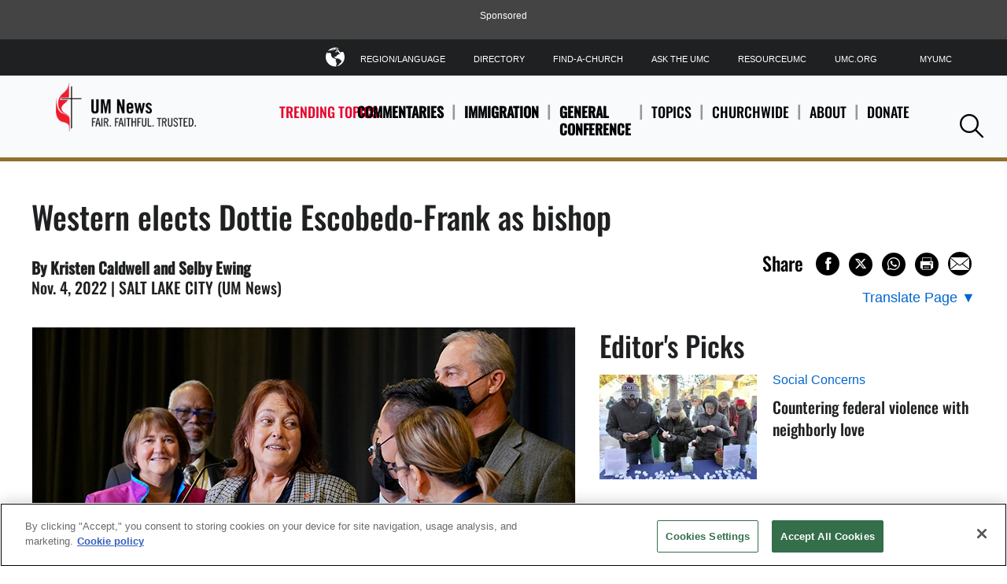

--- FILE ---
content_type: text/html; charset=utf-8
request_url: https://www.umnews.org/en/news/western-elects-dottie-escobedo-frank-as-bishop
body_size: 13649
content:

<!DOCTYPE html>
<html lang="en">
<!--[if gt IE 9]><!-->
<!--<![endif]-->
<head>
    <meta charset="utf-8">
    <!-- Google Consent Script -->
    <script>
  window.dataLayer = window.dataLayer || [];
  function gtag(){dataLayer.push(arguments);}

  gtag('consent', 'default', {
    'analytics_storage': 'granted'
  });
</script>
    <!-- End Google Consent Script -->

    	<!-- Google Tag Manager -->
	<script>
		(function(w, d, s, l, i) {
			w[l] = w[l] || [];
			w[l].push({
				'gtm.start':
					new Date().getTime(),
				event: 'gtm.js'
			});
			var f = d.getElementsByTagName(s)[0],
				j = d.createElement(s),
				dl = l != 'dataLayer' ? '&l=' + l : '';
			j.async = true;
			j.src =
				'https://www.googletagmanager.com/gtm.js?id=' + i + dl;
			f.parentNode.insertBefore(j, f);
		})(window, document, 'script', 'dataLayer', 'GTM-P9LG392');
	</script>
	<!-- End Google Tag Manager -->


    

    <link rel="dns-prefetch" href="https://geolocation.onetrust.com/">

    <!-- OneTrust Cookies Consent Notice start for www.umnews.org -->
    <!-- CookiePro Cookies Consent Notice start for www.umnews.org -->

<script src="https://cookie-cdn.cookiepro.com/scripttemplates/otSDKStub.js" data-document-language="true" type="text/javascript" charset="UTF-8" data-domain-script="83ca15bd-eb28-40c9-a4f4-beea3b20460f" ></script>
<script type="text/javascript">
function OptanonWrapper() { }
</script>
<!-- CookiePro Cookies Consent Notice end for www.umnews.org -->
    <!-- OneTrust Cookies Consent Notice end for www.umnews.org -->

<meta http-equiv="X-UA-Compatible" content="IE=edge">
<meta name="viewport" content="width=device-width, initial-scale=1.0">
<!-- Exclude Site From Search Metadata -->






    <meta property="og:site_name" content="United Methodist News Service" />
    <title>Western elects Dottie Escobedo-Frank as bishop | UMNews.org</title>
    <meta itemprop="name" content="Western elects Dottie Escobedo-Frank as bishop | UMNews.org" />
    <meta property="og:title" content="Western elects Dottie Escobedo-Frank as bishop | UMNews.org" />
    <meta property="twitter:title" content="Western elects Dottie Escobedo-Frank as bishop | UMNews.org" />
    <meta name="sitecore-language" content="en" />
    <meta property="og:type" content="article" />
    <meta name="description" content="Delegates elected Dottie Escobedo-Frank, the jurisdiction’s third Hispanic bishop, Nov. 4 on the 19th ballot." />
    <meta property="og:description" content="Delegates elected Dottie Escobedo-Frank, the jurisdiction’s third Hispanic bishop, Nov. 4 on the 19th ballot." />
    <meta property="twitter:description" content="Delegates elected Dottie Escobedo-Frank, the jurisdiction’s third Hispanic bishop, Nov. 4 on the 19th ballot." />
    <meta name="twitter:card" content="summary_large_image" />
    <meta itemprop="image" content="https://www.umnews.org/-/media/umc-media/2022/11/05/01/39/episcopal-elections-2022-escobedo-frank-690x460px.jpg?mw=1200&amp;hash=0A34ABCB3D05A1CC6CE5C8E3A25776A0" />
    <meta property="og:image" content="https://www.umnews.org/-/media/umc-media/2022/11/05/01/39/episcopal-elections-2022-escobedo-frank-690x460px.jpg?mw=1200&amp;hash=0A34ABCB3D05A1CC6CE5C8E3A25776A0" />
    <meta property="twitter:image" content="https://www.umnews.org/-/media/umc-media/2022/11/05/01/39/episcopal-elections-2022-escobedo-frank-690x460px.jpg?mw=1200&amp;hash=0A34ABCB3D05A1CC6CE5C8E3A25776A0" />
    <meta name="thumbnail" content="https://www.umnews.org/-/media/umc-media/2022/11/05/01/39/episcopal-elections-2022-escobedo-frank-690x460px.jpg?mw=1200&amp;hash=0A34ABCB3D05A1CC6CE5C8E3A25776A0" />
        <meta property="og:image:alt" content="Bishop Dottie Escobedo-Frank, a United Methodist elder in the Desert Southwest Conference, is accompanied to the podium by young people from MARCHA West, honoring her roots in the Hispanic/Latino community. From left, Bishops Karen Oliveto and Warner Brown look on. Escobedo-Frank was elected to the episcopacy on the 19th ballot by the Western Jurisdiction on Nov. 4 at Christ United Methodist Church in Salt Lake City. Photo by Patrick Scriven (Pacific Northwest) for the Western Jurisdiction." />
    <meta itemprop="datePublished" content="2022-11-05T01:33:32" />
    <meta itemprop="dateCreated" content="2022-11-05T01:33:32" />
        <link rel="canonical" href="https://www.umnews.org/en/news/western-elects-dottie-escobedo-frank-as-bishop" />
        <meta itemprop="url" content="https://www.umnews.org/en/news/western-elects-dottie-escobedo-frank-as-bishop" />
        <meta property="og:url" content="https://www.umnews.org/en/news/western-elects-dottie-escobedo-frank-as-bishop" />
    <meta property="fb:pages" content="32408604530" />
    <meta property="fb:app_id" content="223543200506" />
    <meta name="twitter:site" content="@umns" />
<!-- Favicon -->
<link rel="apple-touch-icon" sizes="180x180" href="/apple-touch-icon.png?v=3">
<link rel="icon" type="image/png" sizes="32x32" href="/Assets/common/img/favicons/favicon-32x32.png?v=3">
<link rel="icon" type="image/png" sizes="16x16" href="/Assets/common/img/favicons/favicon-16x16.png?v=3">
<link rel="manifest" href="/manifest.json">
<link rel="mask-icon" href="/Assets/common/img/favicons/safari-pinned-tab.svg?v=3" color="#e4002b">
<link rel="shortcut icon" href="/favicon.ico">
<meta name="msapplication-TileColor" content="#ffffff">
<meta name="msapplication-config" content="/browserconfig.xml?v=3">
<meta name="theme-color" content="#ffffff"><!-- fonts -->
<link href="/Assets/umns/fonts/font.css" rel="stylesheet"/>


<link href="/Assets/UMNS/css/site-css?v20181204" rel="stylesheet" type="text/css" />

    <!-- Hreflang -->
    <link rel="alternate" hreflang="en" href="https://www.umnews.org/en/news/western-elects-dottie-escobedo-frank-as-bishop" /><link rel="alternate" hreflang="x-default" href="https://www.umnews.org/news/western-elects-dottie-escobedo-frank-as-bishop" />

        <script src="https://ajax.googleapis.com/ajax/libs/jquery/3.5.1/jquery.min.js"></script>
        <script>window.jQuery || document.write('<script src="/Assets/umns/js/jquery-3.5.1.js"><\/script>')</script>
    <!-- metadata -->

    <script type="application/ld+json">
        {
        "@context" : "http://schema.org",
        "@type" : "WebSite",
        "name" : "United Methodist News Service",
        "alternateName" : "UM News",
        "url" : "https://www.umnews.org",
        "potentialAction": {
        "@type": "SearchAction",
        "target": "https://www.umnews.org/content#query={search_term_string}",
        "query-input": "required name=search_term_string"
        },
        "sameAs" : [
        "https://www.facebook.com/umnews",
        "https://www.youtube.com/playlist?list=PLByvp1Kd0UovhlQPAjmg7W_XgjcFe35FJ",
        "https://www.flickr.com/photos/umcommunications/albums",
        "https://twitter.com/umns"
        ]
        }
    </script>
<script async src="https://securepubads.g.doubleclick.net/tag/js/gpt.js"></script>
<script>
    window.googletag = window.googletag || { cmd: [] };
</script>
    <!-- Pagemarkup for style and script -->
    
    <!-- End Pagemarkup for style and script -->
</head>
<body class="">
    <!-- GTM Body Script -->
    	<!-- Google Tag Manager (noscript) -->
	<noscript>
		<iframe src="https://www.googletagmanager.com/ns.html?id=GTM-P9LG392"
		        height="0" width="0" style="display: none; visibility: hidden">
		</iframe>
	</noscript>
	<!-- End Google Tag Manager (noscript) -->

    <div class="layout-content-edge">

        

        <!-- Topmost Leaderboard Ad -->
        
    <div class="ads-outer-container top-ad">
        <p class="sponsor-text">Sponsored</p>
        <section class="ads-inner-container ">
            

<div class="">
<style scoped="">
    .center-topad {
        margin: 0px auto;
        text-align: center;
    }
</style>

<script async src="https://securepubads.g.doubleclick.net/tag/js/gpt.js"></script>

<script>
    window.googletag = window.googletag || { cmd: [] };

 googletag.cmd.push(function () {
    var mapping = googletag.sizeMapping()
      .addSize([1250, 0], [970, 90])   // Desktop
      .addSize([768, 0], [728, 90])    // Tablet
      .addSize([0, 0], [320, 50])      // Mobile
      .build();

            staticSlot = googletag.defineSlot('/3177589/UMNS_728x90', [[970, 90], [728, 90], [320, 50]], 'div-gpt-ad-1527181320255-0')
            .defineSizeMapping(mapping)
            .setTargeting('test', 'lazyload')
            .addService(googletag.pubads());

            googletag.pubads().enableSingleRequest();
            googletag.pubads().collapseEmptyDivs();
            googletag.pubads().enableLazyLoad({
                fetchMarginPercent: 500,
                renderMarginPercent: 200,
                mobileScaling: 2.0
            });
            var langs = ['en','fr','pt','ko','es'];
            var path = (location.pathname || '/').replace(/\/+$/,'').toLowerCase();
            var segs = path.split('/').filter(Boolean);
            var isHome = segs.length === 0 || (segs.length === 1 && langs.indexOf(segs[0]) !== -1);
            if (isHome)  {
            googletag.pubads().setTargeting('pageID', ['Home']);
           }
        googletag.pubads().refresh();
        googletag.enableServices();
    });
</script>

<!-- Ad container -->
<div class="center-topad" id="div-gpt-ad-1527181320255-0"> 
  <script>
    googletag.cmd.push(function () {
        googletag.display('div-gpt-ad-1527181320255-0');
    });
  </script>
</div>

<!-- Responsive CSS for the ad container -->
<style>
    .center-topad {
        margin: 0 auto;
    }

    /* Large screens (desktops) */
    @media (min-width: 1250px) {
        .center-topad {
            width: 970px;
            height: 90px;
        }
    }

    /* Medium screens (tablets) */
    @media (min-width: 768px) and (max-width: 1249px) {
        .center-topad {
            width: 728px;
            height: 90px;
        }
    }

    /* Small screens (mobile phones) */
    @media (max-width: 767px) {
        .center-topad {
            width: 320px;
            height: 50px;
        }
    }
</style></div>
        </section>
    </div>


        <header class="site-header">
	
<div class="site-logo image-dimensions" id="headerlogo" role="banner">
    <a class="site-logo-link" href="/en/">
        <img src="https://www.umnews.org/-/media/umc-media/2018/10/02/13/49/umns_logo_eng_clr.png?la=en&amp;h=79&amp;w=300&amp;hash=0159D9758F5210198655A4CAFBFA5158" alt="United Methodist News - Fair. Faithful. Trusted." loading="eager" />
    </a>
</div>

	<div class="nav-container">
		<nav class="nav-main" aria-label="site main navigation">
	        <span class="trending-label">Trending Topics:</span>


<ul class="nav-trending">
        <li>
            <a href="/en/tag/blogs-and-commentary" title="Commentaries" class=" trending-topic">
                Commentaries
            </a>
        </li>
        <li>
            <a href="/en/tag/immigration" title="Immigration" class=" trending-topic">
                Immigration
            </a>
        </li>
        <li>
            <a href="/en/tag/general-conference" title="General Conference" class=" trending-topic">
                General Conference
            </a>
        </li>


    <li>
        <a href="#" aria-haspopup="true"aria-expanded="false">
            Topics
        </a>
            <div class="subnav layer">



<ul>
    
        <li>
            <a href="/en/tag/ask-the-umc" title="Ask The UMC"  >
                <input type="hidden" class="showChildInput" value="False" />
                Ask The UMC
            </a>
        </li>
        <li>
            <a href="/en/category/church-growth" title="Church Growth"  >
                <input type="hidden" class="showChildInput" value="False" />
                Church Growth
            </a>
        </li>
        <li>
            <a href="/en/category/church-history" title="Church History"  >
                <input type="hidden" class="showChildInput" value="False" />
                Church History
            </a>
        </li>
        <li>
            <a href="/en/tag/environment" title="Creation Care"  >
                <input type="hidden" class="showChildInput" value="False" />
                Creation Care
            </a>
        </li>

    
</ul>
<ul>
    
        <li>
            <a href="/en/tag/blogs-and-commentary" title="Commentaries"  >
                <input type="hidden" class="showChildInput" value="False" />
                Commentaries
            </a>
        </li>
        <li>
            <a href="/en/category/disaster-relief" title="Disaster Relief"  >
                <input type="hidden" class="showChildInput" value="False" />
                Disaster Relief
            </a>
        </li>
        <li>
            <a href="/en/category/theology-and-education" title="Education"  >
                <input type="hidden" class="showChildInput" value="False" />
                Education
            </a>
        </li>
        <li>
            <a href="/en/tag/faith" title="Faith and Politics"  >
                <input type="hidden" class="showChildInput" value="False" />
                Faith and Politics
            </a>
        </li>

    
</ul>
<ul>
    
        <li>
            <a href="/en/category/faith-stories" title="Faith Stories"  >
                <input type="hidden" class="showChildInput" value="False" />
                Faith Stories
            </a>
        </li>
        <li>
            <a href="/en/category/global-health" title="Global Health"  >
                <input type="hidden" class="showChildInput" value="False" />
                Global Health
            </a>
        </li>
        <li>
            <a href="/en/category/human-rights" title="Human Rights"  >
                <input type="hidden" class="showChildInput" value="False" />
                Human Rights
            </a>
        </li>
        <li>
            <a href="/en/category/human-sexuality" title="Human Sexuality"  >
                <input type="hidden" class="showChildInput" value="False" />
                Human Sexuality
            </a>
        </li>

    
</ul>
<ul>
    
        <li>
            <a href="/en/tag/hunger" title="Hunger"  >
                <input type="hidden" class="showChildInput" value="False" />
                Hunger
            </a>
        </li>
        <li>
            <a href="/en/category/immigration" title="Immigration"  >
                <input type="hidden" class="showChildInput" value="False" />
                Immigration
            </a>
        </li>
        <li>
            <a href="/en/tag/local-church" title="Local Church"  >
                <input type="hidden" class="showChildInput" value="False" />
                Local Church
            </a>
        </li>
        <li>
            <a href="/en/tag/mission" title="Mission"  >
                <input type="hidden" class="showChildInput" value="False" />
                Mission
            </a>
        </li>

    
</ul>
<ul>
    
        <li>
            <a href="/en/tag/native-peoples" title="Native Peoples"  >
                <input type="hidden" class="showChildInput" value="False" />
                Native Peoples
            </a>
        </li>
        <li>
            <a href="/en/tag/peace" title="Peace and Justice"  >
                <input type="hidden" class="showChildInput" value="False" />
                Peace and Justice
            </a>
        </li>
        <li>
            <a href="/en/category/poverty" title="Poverty"  >
                <input type="hidden" class="showChildInput" value="False" />
                Poverty
            </a>
        </li>
        <li>
            <a href="/en/category/racism" title="Racism"  >
                <input type="hidden" class="showChildInput" value="False" />
                Racism
            </a>
        </li>

    
</ul>
<ul>
    
        <li>
            <a href="/en/category/violence" title="Violence"  >
                <input type="hidden" class="showChildInput" value="False" />
                Violence
            </a>
        </li>
        <li>
            <a href="/en/category/united-methodist-men" title="United Methodist Men"  >
                <input type="hidden" class="showChildInput" value="False" />
                United Methodist Men
            </a>
        </li>
        <li>
            <a href="/en/category/united-women-in-faith" title="United Methodist Women"  >
                <input type="hidden" class="showChildInput" value="False" />
                United Methodist Women
            </a>
        </li>
        <li>
            <a href="/en/category/young-people" title="Young People"  >
                <input type="hidden" class="showChildInput" value="False" />
                Young People
            </a>
        </li>

    
</ul>
            </div>
    </li>
    <li>
        <a href="#" aria-haspopup="true"aria-expanded="false">
            Churchwide
        </a>
            <div class="subnav layer">

<ul>
    
        <li>
            <a href="/en/category/connectional-table" title="Connectional Table"  >
                <input type="hidden" class="showChildInput" value="False" />
                Connectional Table
            </a>
        </li>
        <li>
            <a href="/en/category/general-agencies" title="General Agencies"  >
                <input type="hidden" class="showChildInput" value="False" />
                General Agencies
            </a>
        </li>

    
</ul>
<ul>
    
        <li>
            <a href="/en/category/bishops" title="Bishops"  >
                <input type="hidden" class="showChildInput" value="False" />
                Bishops
            </a>
        </li>
        <li>
            <a href="/en/category/general-conference" title="General Conference"  >
                <input type="hidden" class="showChildInput" value="False" />
                General Conference
            </a>
        </li>

    
</ul>
<ul>
    
        <li>
            <a href="/en/category/judicial-council" title="Judicial Council"  >
                <input type="hidden" class="showChildInput" value="False" />
                Judicial Council
            </a>
        </li>
        <li>
            <a href="/en/category/annual-conferences" title="Annual Conferences"  >
                <input type="hidden" class="showChildInput" value="False" />
                Annual Conferences
            </a>
        </li>

    
</ul>
<ul>
    
        <li>
            <a href="/en/category/central-conferences" title="Central Conferences"  >
                <input type="hidden" class="showChildInput" value="False" />
                Central Conferences
            </a>
        </li>
        <li>
            <a href="/en/category/jurisdictional-conferences" title="Jurisdictional Conferences"  >
                <input type="hidden" class="showChildInput" value="False" />
                Jurisdictional Conferences
            </a>
        </li>

    
</ul>


            </div>
    </li>
    <li>
        <a href="#" aria-haspopup="true"aria-expanded="false">
            About
        </a>
            <div class="subnav layer">

<ul>
    
        <li>
            <a href="/en/news/about-us" title="About Us"  >
                <input type="hidden" class="showChildInput" value="False" />
                About Us
            </a>
        </li>
        <li>
            <a href="https://www.umnews.org/en/news/contact-united-methodist-news-service" title="Contact"  >
                <input type="hidden" class="showChildInput" value="False" />
                Contact
            </a>
        </li>

    
</ul>
<ul>
    
        <li>
            <a href="/en/tag/um-news-digest" title="UM News Digest"  >
                <input type="hidden" class="showChildInput" value="False" />
                UM News Digest
            </a>
        </li>
        <li>
            <a href="/en/landing-pages/subscription-management/umnews-daily-subscribe" title="Subscribe"  >
                <input type="hidden" class="showChildInput" value="False" />
                Subscribe
            </a>
        </li>

    
</ul>
<ul>
    
        <li>
            <a href="https://www.facebook.com/umnews" title="Facebook"  target=&quot;_blank&quot; >
                <input type="hidden" class="showChildInput" value="False" />
                Facebook
            </a>
        </li>
        <li>
            <a href="https://www.flickr.com/photos/umcommunications/albums" title="Flickr"  target=&quot;_blank&quot; >
                <input type="hidden" class="showChildInput" value="False" />
                Flickr
            </a>
        </li>

    
</ul>
<ul>
    
        <li>
            <a href="https://www.youtube.com/playlist?list=PLByvp1Kd0Uot-3p1lxd53ntOpeGts099b" title="YouTube"  target=&quot;_blank&quot; >
                <input type="hidden" class="showChildInput" value="False" />
                YouTube
            </a>
        </li>
        <li>
            <a href="/en/news/how-to-subscribe-to-umnews-rss-feed" title="RSS Feed"  >
                <input type="hidden" class="showChildInput" value="False" />
                RSS Feed
            </a>
        </li>

    
</ul>


            </div>
    </li>
    <li>
        <a href="#" aria-haspopup="true"aria-expanded="false">
            Donate
        </a>
            <div class="subnav layer">
<ul>
    
        <li>
            <a href=" https://umcom.givecloud.co/fundraising/forms/PYDVV6DX" title="Your gift will make a difference."  target=&quot;_blank&quot; >
                <input type="hidden" class="showChildInput" value="False" />
                Your gift will make a difference.
            </a>
        </li>

    
</ul>



            </div>
    </li>


</ul>

</nav><nav class="nav-tools" aria-label="site tool navigation">
	<ul>
    
        <li class="has-layer">
            <a href="#" aria-haspopup="true" aria-expanded="false" role="button"><i class="icon-globe"></i>Region/Language</a>
            <div class="subnav layer">
<ul class="row regionLinksList">
		<li class="column">
			<a href="#">GLOBAL</a>
			<div class="subnav">
				<ul>
						<li>
							<a href = "/en/?region=GLOBAL"><span class="lang">en</span> English</a>
						</li>
						<li>
							<a href = "/es/?region=GLOBAL"><span class="lang">es</span> Español</a>
						</li>
						<li>
							<a href = "/ko/?region=GLOBAL"><span class="lang">ko</span> 한국어</a>
						</li>
						<li>
							<a href = "/fr/?region=GLOBAL"><span class="lang">fr</span> Français</a>
						</li>
						<li>
							<a href = "/pt/?region=GLOBAL"><span class="lang">pt</span> Português</a>
						</li>
						<li>
							<a href = "https://www.emk.de" target= "_blank"><span class="lang">DE</span> Deutsch</a>
						</li>
						<li>
							<a href = "https://www.metodistkirken.no/"><span class="lang">NO</span> Norsk</a>
						</li>
				</ul>
			</div>
		</li>
</ul>

            </div>
        </li>
            <li>
            <a href="https://www.umc.org/en/news-and-more/directory" title="Directory"  >
                <input type="hidden" class="showChildInput" value="False" />
                Directory
            </a>
        </li>
        <li>
            <a href="http://www.umc.org/en/find-a-church" title="Find-A-Church"  >
                <input type="hidden" class="showChildInput" value="False" />
                Find-A-Church
            </a>
        </li>
        <li>
            <a href="https://www.umc.org/en/who-we-are/ask-the-umc-faqs" title="Ask The UMC"  >
                <input type="hidden" class="showChildInput" value="False" />
                Ask The UMC
            </a>
        </li>
        <li>
            <a href="https://www.resourceumc.org/en" title="ResourceUMC"  target=&quot;_blank&quot; >
                <input type="hidden" class="showChildInput" value="False" />
                ResourceUMC
            </a>
        </li>
        <li>
            <a href="https://www.umc.org" title="UMC.org"  target=&quot;_blank&quot; >
                <input type="hidden" class="showChildInput" value="False" />
                UMC.org
            </a>
        </li>
        <li>
            <a href="https://www.resourceumc.org/en/landing-pages/myumc" title="MyUMC"  >
                <input type="hidden" class="showChildInput" value="False" />
                MyUMC
            </a>
        </li>

    
</ul>

</nav>
	</div>
	<a class="mobile-navigation-trigger" href="#">
		<span class="trigger">Navigation</span>
	</a>

	<a class="mobile-back-trigger" href="#">
    <i class="icon-left-solid"></i>Back
</a>
<a class="search-trigger" href="#" role="button">
    <i class="icon-search"></i><span class="accessibility">Search</span>
</a>
<section class="search-panel layer">
    <label for="site-search">Search</label>
    <input class="search-input" type="text" id="site-search" name="site-search" placeholder="I Like to Know About...">
    <button class="search-button" type="submit">Search</button>
</section>
<div class="search-popout">
    <div class="search-icon">
        <a class="search-trigger" href="#" role="button">
            <i class="icon-search"></i><span class="accessibility">Search</span>
        </a>
    </div>
</div>
</header>

        


   <div id="searchbar" class="search-bar-wrapper" hidden>
        <div class="search-inner">
            <input type="text" placeholder="Search..." aria-label="Search input" />
            <a class="searchicon"><i class="icon-search"></i></a>
        </div>
    </div>


        

        <!-- Page content -->
        <main class="main-landing" style="max-width: none">
            
        </main>
        <main>
            

    <article class="row scaffolding ">
        

<header class="article-header">
    <h1 class="page-title">Western elects Dottie Escobedo-Frank as bishop</h1>

    <input type="hidden" id="hiddenArticleId" value="{75D14FE7-2A5F-4ECB-AD32-ACB2A4A3779A}" />
    <input type="hidden" id="hiddenArticleTemplateGuid" value="{E31618E4-D25D-48EA-B109-D2ADB59992F9}" />


        <div class="article-meta">
            <p><strong>By Kristen Caldwell and Selby Ewing</strong><br>
Nov. 4, 2022 | SALT LAKE CITY (UM News)</p>
        </div>
    <div class="article-tools">

        <div class="wrap jump-utilities">
    <div class="social-buttons">
        <div class="section-title">
            Share
        </div>
        
<div>
    <button class="at-icon-wrapper at-share-btn icon-radius" onclick="window.open('https://www.facebook.com/sharer/sharer.php?u=https://www.umnews.org/en/news/western-elects-dottie-escobedo-frank-as-bishop', '_blank','width=400, height=300'); return false;" aria-label="Share on Facebook">
        <span class="at-icon-wrapper" aria-hidden="true">
            <i class="icon-facebook facebook-style"></i>
        </span>
    </button>

    <button class="at-icon-wrapper at-share-btn icon-radius" onclick="window.open('https://www.x.com/share?text=Western elects Dottie Escobedo-Frank as bishop&url=https://www.umnews.org/en/news/western-elects-dottie-escobedo-frank-as-bishop', '_blank','width=400, height=300'); return false;" aria-label="Share on X/Twitter">
        <span class="at-icon-wrapper" aria-hidden="true">
            <i class="icon-x twitter-style"></i>
        </span>
    </button>

    <button class="at-icon-wrapper at-share-btn icon-radius" onclick="window.open('https://wa.me/?text=https://www.umnews.org/en/news/western-elects-dottie-escobedo-frank-as-bishop', '_blank','width=400, height=300'); return false;" aria-label="Share on WhatsApp">
        <span class="at-icon-wrapper" aria-hidden="true">
            <i class="icon-whatsapp whatsapp-style"></i>
        </span>
    </button>


    <button class="at-icon-wrapper at-share-btn icon-radius" onclick="window.print()" aria-label="Print this page">
        <span class="at-icon-wrapper" aria-hidden="true">
            <i class="icon-print print-style"></i>
        </span>
    </button>

    <button class="at-icon-wrapper at-share-btn icon-radius" onclick="sendEmail();" aria-label="Share via Email">
        <span class="at-icon-wrapper" aria-hidden="true">
            <i class="icon-email email-style"></i>
        </span>
    </button>
</div>
<script>
function sendEmail()
{
    window.location = "mailto:?subject=[Shared Post from UMNews.org] Western elects Dottie Escobedo-Frank as bishop&body=Someone thinks you may be interested in the following post:%0D%0A%0D%0A Western elects Dottie Escobedo-Frank as bishop %0D%0A https://www.umnews.org/en/news/western-elects-dottie-escobedo-frank-as-bishop";
}
</script>
    </div>
    
</div>
    <div class="translate-page">
            <button aria-expanded="false" aria-label="Open Translate Options" aria-controls="dropdown-content" class="translate-page-dropdown" aria-haspopup="true">
                <span class="translate-text">Translate Page</span>
                <span aria-hidden="true">▼</span>
            </button>

        <div id="dropdown-content" class="dropdown-content" role="menu" hidden>
                                <div class="google-translation" role="menu">
                        <span class="section-label">Google Translation</span>
                        <a href="https://www-umnews-org.translate.goog/en/news/western-elects-dottie-escobedo-frank-as-bishop?_x_tr_sl=en&amp;_x_tr_tl=fr" target="_blank" hreflang="fr" lang="fr" role="menuitem" aria-label="View this manually translated page in French(opens in new tab)">Français</a>
                        <a href="https://www-umnews-org.translate.goog/en/news/western-elects-dottie-escobedo-frank-as-bishop?_x_tr_sl=en&amp;_x_tr_tl=ko" target="_blank" hreflang="ko" lang="ko" role="menuitem" aria-label="View this manually translated page in Korean(opens in new tab)">한국어</a>
                        <a href="https://www-umnews-org.translate.goog/en/news/western-elects-dottie-escobedo-frank-as-bishop?_x_tr_sl=en&amp;_x_tr_tl=pt" target="_blank" hreflang="pt" lang="pt" role="menuitem" aria-label="View this manually translated page in Portuguese(opens in new tab)">Português</a>
                        <a href="https://www-umnews-org.translate.goog/en/news/western-elects-dottie-escobedo-frank-as-bishop?_x_tr_sl=en&amp;_x_tr_tl=es" target="_blank" hreflang="es" lang="es" role="menuitem" aria-label="View this manually translated page in Spanish(opens in new tab)">Español</a>
                        <a href="https://www-umnews-org.translate.goog/en/news/western-elects-dottie-escobedo-frank-as-bishop?_x_tr_sl=en&amp;_x_tr_tl=sw" target="_blank" hreflang="sw" lang="sw" role="menuitem" aria-label="View this manually translated page in Swahili(opens in new tab)">Kiswahili</a>
                        <a href="https://www-umnews-org.translate.goog/en/news/western-elects-dottie-escobedo-frank-as-bishop?_x_tr_sl=en&amp;_x_tr_tl=tl" target="_blank" hreflang="tl" lang="tl" role="menuitem" aria-label="View this manually translated page in Filipino(opens in new tab)">Filipino</a>
                    </div>
        </div>
    </div>


    </div>
</header>
        <div class="umnews-gallery-positioner">
            
        </div>
        <div class="article-body-holder">
            <section class="article-content column">
                <section class="image-content image     ">
    <div class="wrap content-image-wrap">
        <div class="article-image-content">
                            <figure class="">

<img src="https://www.umnews.org/-/media/umc-media/2022/11/05/01/39/episcopal-elections-2022-escobedo-frank-690x460px.jpg?h=460&amp;iar=0&amp;mw=1200&amp;w=690&amp;hash=243FC972A4B70DB7A2FD6BCE7DA86904" alt="Bishop Dottie Escobedo-Frank, a United Methodist elder in the Desert Southwest Conference, is accompanied to the podium by young people from MARCHA West, honoring her roots in the Hispanic/Latino community. From left, Bishops Karen Oliveto and Warner Brown look on. Escobedo-Frank was elected to the episcopacy on the 19th ballot by the Western Jurisdiction on Nov. 4 at Christ United Methodist Church in Salt Lake City. Photo by Patrick Scriven (Pacific Northwest) for the Western Jurisdiction." fetchpriority="high" />
                        <figcaption>Bishop Dottie Escobedo-Frank, a United Methodist elder in the Desert Southwest Conference, is accompanied to the podium by young people from MARCHA West, honoring her roots in the Hispanic/Latino community. From left, Bishops Karen Oliveto and Warner Brown look on. Escobedo-Frank was elected to the episcopacy on the 19th ballot by the Western Jurisdiction on Nov. 4 at Christ United Methodist Church in Salt Lake City. Photo by Patrick Scriven (Pacific Northwest) for the Western Jurisdiction.</figcaption>
                </figure>
        </div>
    </div>
</section>
<div class="content-panel  ">
<p>The Rev.&nbsp;Dottie Escobedo-Frank, senior pastor of&nbsp;Paradise Valley United Methodist Church in Paradise Valley, Arizona,&nbsp;was elected a bishop by The United Methodist Church&rsquo;s Western Jurisdiction.</p>
<p>Delegates elected&nbsp;Escobedo-Frank, the jurisdiction&rsquo;s third Hispanic bishop, on Nov. 4 at the jurisdiction&rsquo;s meeting at Christ United Methodist Church on the 19th ballot. She received 85 votes out of 93 valid ballots cast. She needed 63 to be elected. Western Jurisdiction rules require two-thirds of valid ballots.</p>
<p>Escobedo-Frank&nbsp;was the third bishop elected at the Nov. 2-5 meeting, along with Carlo Rapanut and Cedrick Bridgeforth.</p>
<p>In her election remarks, Escobedo-Frank acknowledged her rich family history and how it calls her to ministry. Her great-grandfather on her mother&rsquo;s side was a Methodist circuit rider. Her grandmother crossed the Rio Grande while in labor with her father to find religious freedom.</p>
<p>&ldquo;I have deep roots in the Methodist tradition and I have deep connection to the Latinos of our country and of the world,&rdquo; she said. &ldquo;Today it feels like they&rsquo;re being married somehow, two parts of me again.&rdquo;</p>
<p>Escobedo-Frank&nbsp;was elected by the Western Jurisdiction&rsquo;s 96 total delegates, an equal number of United Methodist clergy and laity from the eight annual conferences &mdash; church regional bodies &mdash; forming the jurisdiction. The jurisdiction encompasses the 12 westernmost states in the U.S. and the territories of Guam and Saipan.&nbsp;</p>
<p>The assignments of bishops in the Western Jurisdiction will be announced Nov. 5. Her term of service begins Jan. 1. In the United States, bishops are elected to serve for life.</p>
<p>Escobedo-Frank, an elder in the Desert Southwest Conference, has served appointments as pastor to churches ranging from the small and rural to the big and urban. For three years, she also was an associate pastor at an Evangelical Lutheran Church in America megachurch in Glendale, Arizona.&nbsp;</p>
<p>She also has experience as a district superintendent based in Tucson and dean of the bishop&rsquo;s cabinet. She served twice as Hispanic Ministries chair in the Desert Southwest Conference.&nbsp;</p>
<p>She has a Master of Social Work degree from Arizona State University, a Master of Divinity from Claremont School of Theology and a Doctor of Ministry&nbsp;from George Fox Evangelical Seminary in semiotics and future studies.&nbsp;</p>
<p>She also is a prolific writer, publishing seven books about church life and church seasons with Abingdon Press, an imprint of the United Methodist Publishing House.&nbsp;</p>
<p>In The United Methodist Church, bishops are ordained elders who are called to &ldquo;lead and oversee the spiritual and temporal affairs of The United Methodist Church.&rdquo; Bishops, in consultation with district superintendents, are responsible for appointing clergy. They also preside at annual conferences, jurisdictional conferences and General Conference, the denomination&rsquo;s top lawmaking assembly.</p>
<p>Bishop candidates typically are endorsed by their home conference or other groups within the denomination. This year, the Western Jurisdiction invited each of its annual conferences to lift up multiple potential candidates, with the hope of drawing the circle wide. The elders&nbsp;interested in being considered for election were then asked to signal their willingness to be considered by Sept. 1. Throughout, the jurisdiction&nbsp;<a rel="noopener noreferrer" rel="noopener noreferrer" href="https://westernjurisdictionumc.org/wj-episcopal-elections-a-discernment-process-timeline/" target="_blank">has put an emphasis on discernment by both the candidates and the voting delegates</a>.&nbsp;</p>
<p>She and other new bishops are coming aboard as the denomination deals with the continuing fallout of the COVID-19 pandemic and rising congregational disaffiliations amid a denominational splintering.&nbsp;</p>
<p>Escobedo-Frank said in her post-election remarks that there is still room for everyone around the table, and that the church needs to make even more room around the table and hear the cries from those who suffer from injustice.</p>
<p>&ldquo;We are here for one simple thing, and that is to love,&rdquo; she said. &ldquo;The more perfect we can be, the more loving we can be, that&rsquo;s the only perfection that&rsquo;s needed. That&rsquo;s the only method that we need. That&rsquo;s the only grace that we need.&rdquo;</p>
<p><em>Caldwell is communications manager in the Oregon-Idaho Conference. Ewing is communications director for the California-Nevada Conference.</em></p>
<p><em>Find all of UM News&rsquo;s coverage of the 2022 episcopal elections of The United Methodist Church on&nbsp;</em><a rel="noopener noreferrer" rel="noopener noreferrer" href="https://www.umnews.org/en/landing-pages/episcopal-elections-2022" title="https://www.umnews.org/en/landing-pages/episcopal-elections-2022" target="_blank"><em>our landing page</em></a><em>.</em></p>
    
</div>
<div class="content-panel  ">

    
</div>
                <div class="wrap jump-utilities">
    <div class="social-buttons">
        <div class="section-title">
            Share
        </div>
        
<div>
    <button class="at-icon-wrapper at-share-btn icon-radius" onclick="window.open('https://www.facebook.com/sharer/sharer.php?u=https://www.umnews.org/en/news/western-elects-dottie-escobedo-frank-as-bishop', '_blank','width=400, height=300'); return false;" aria-label="Share on Facebook">
        <span class="at-icon-wrapper" aria-hidden="true">
            <i class="icon-facebook facebook-style"></i>
        </span>
    </button>

    <button class="at-icon-wrapper at-share-btn icon-radius" onclick="window.open('https://www.x.com/share?text=Western elects Dottie Escobedo-Frank as bishop&url=https://www.umnews.org/en/news/western-elects-dottie-escobedo-frank-as-bishop', '_blank','width=400, height=300'); return false;" aria-label="Share on X/Twitter">
        <span class="at-icon-wrapper" aria-hidden="true">
            <i class="icon-x twitter-style"></i>
        </span>
    </button>

    <button class="at-icon-wrapper at-share-btn icon-radius" onclick="window.open('https://wa.me/?text=https://www.umnews.org/en/news/western-elects-dottie-escobedo-frank-as-bishop', '_blank','width=400, height=300'); return false;" aria-label="Share on WhatsApp">
        <span class="at-icon-wrapper" aria-hidden="true">
            <i class="icon-whatsapp whatsapp-style"></i>
        </span>
    </button>


    <button class="at-icon-wrapper at-share-btn icon-radius" onclick="window.print()" aria-label="Print this page">
        <span class="at-icon-wrapper" aria-hidden="true">
            <i class="icon-print print-style"></i>
        </span>
    </button>

    <button class="at-icon-wrapper at-share-btn icon-radius" onclick="sendEmail();" aria-label="Share via Email">
        <span class="at-icon-wrapper" aria-hidden="true">
            <i class="icon-email email-style"></i>
        </span>
    </button>
</div>
<script>
function sendEmail()
{
    window.location = "mailto:?subject=[Shared Post from UMNews.org] Western elects Dottie Escobedo-Frank as bishop&body=Someone thinks you may be interested in the following post:%0D%0A%0D%0A Western elects Dottie Escobedo-Frank as bishop %0D%0A https://www.umnews.org/en/news/western-elects-dottie-escobedo-frank-as-bishop";
}
</script>
    </div>
    
</div> 

                        <h3 class="related-tags page-tags">
            Related Tags
        </h3>
        <ul class="page-tags page-tags">
                    <li>
                        <a class="plain button {414C55EF-E6EB-439D-A862-3EA71BFC9BCB}" href="/en/tag/bishops">bishops</a>
                    </li>
                    <li>
                        <a class="plain button {414C55EF-E6EB-439D-A862-3EA71BFC9BCB}" href="/en/tag/episcopal elections">Episcopal Elections</a>
                    </li>
                    <li>
                        <a class="plain button {414C55EF-E6EB-439D-A862-3EA71BFC9BCB}" href="/en/tag/western jurisdiction">Western Jurisdiction</a>
                    </li>
        </ul>


            </section>
            <aside class="rail column ">
                

<section class="collection row vertical-article ">
    <h2 class="section-title">Editor's Picks</h2>

<!-- /vertical article component -->
<div class="item image-dimensions" style="">
            <a class="item-category" href="/en/category/social-concerns">Social Concerns</a>
    <a href="/en/news/countering-federal-violence-with-neighborly-love" target="" class="image-container  " >
        <figure role="none">

            <span class="flags-wrapper">
<img src="https://www.umnews.org/-/media/umc-media/2026/01/12/20/36/020-en-reaction-federal-violence-candles-1200x800px.jpg?la=en&amp;h=133&amp;mw=200&amp;w=200&amp;hash=259286D2F3C8DE12DCC1C51A0145FC2E" title="People pick up battery-operated votive candles and write their prayers during a Jan. 9 prayer vigil hosted by Minneapolis’ Park Avenue United Methodist Church. The church is just two blocks from where a federal Immigration and Customs Enforcement agent fatally shot 37-year-old Renee Good. At Sunday services, worshippers at Park Avenue and other United Methodist congregations remembered Good, mourned the week’s violence by federal officials and took comfort in God’s presence. Photo courtesy of Park Avenue United Methodist Church." alt="People pick up battery-operated votive candles and write their prayers during a Jan. 9 prayer vigil hosted by Minneapolis’ Park Avenue United Methodist Church. The church is just two blocks from where a federal Immigration and Customs Enforcement agent fatally shot 37-year-old Renee Good. At Sunday services, worshippers at Park Avenue and other United Methodist congregations remembered Good, mourned the week’s violence by federal officials and took comfort in God’s presence. Photo courtesy of Park Avenue United Methodist Church." loading="lazy" style="" />
                
                
            </span>
        </figure>
    </a>

        <a href="/en/news/countering-federal-violence-with-neighborly-love" target="" >
            <p class="item-title">Countering federal violence with neighborly love</p>
        </a>
</div>
<!-- /vertical article component -->
<div class="item image-dimensions" style="">
            <a class="item-category" href="/en/category/mission-and-ministry">Mission and Ministry</a>
    <a href="/en/news/filipino-united-methodists-celebrate-mission-in-middle-east" target="" class="image-container  " >
        <figure role="none">

            <span class="flags-wrapper">
<img src="https://www.umnews.org/-/media/umc-media/2026/01/09/20/16/dubai-annual-690px.jpg?la=en&amp;h=133&amp;mw=200&amp;w=200&amp;hash=F55D6D13FB484E6FE203016060BA8A7E" title="Filipino United Methodists living in the United Arab Emirates gather in Dubai for an annual meeting and celebration that included special choir performances and worship. Screenshot from video by the UAE Media Team." alt="Filipino United Methodists living in the United Arab Emirates gather in Dubai for an annual meeting and celebration that included special choir performances and worship. Screenshot from video by the UAE Media Team." loading="lazy" style="" />
                
                
            </span>
        </figure>
    </a>

        <a href="/en/news/filipino-united-methodists-celebrate-mission-in-middle-east" target="" >
            <p class="item-title">Filipino United Methodists celebrate mission in Middle East</p>
        </a>
</div>
<!-- /vertical article component -->
<div class="item image-dimensions" style="">
            <a class="item-category" href="/en/category/mission-and-ministry">Mission and Ministry</a>
    <a href="/en/news/2025-the-year-in-photos" target="" class="image-container  " >
        <figure role="none">

            <span class="flags-wrapper">
<img src="https://www.umnews.org/-/media/umc-media/2026/01/06/16/44/um-news-2025-poy-001.jpg?la=en&amp;h=133&amp;mw=200&amp;w=200&amp;hash=0B0283D828E1BD65FDB7A255810405CD" title="Sister Confianza, a member of the Amigas del Señor (Women Friends of the Lord) Monastery in Limón, Honduras, rides her bike through the village alongside a neighbor. Originally from the United States, Sister Confianza founded the monastery with another woman in 2006. Photo by Paul Jeffrey, UM News." alt="Sister Confianza, a member of the Amigas del Señor (Women Friends of the Lord) Monastery in Limón, Honduras, rides her bike through the village alongside a neighbor. Originally from the United States, Sister Confianza founded the monastery with another woman in 2006. Photo by Paul Jeffrey, UM News." loading="lazy" style="" />
                
                
            </span>
        </figure>
    </a>

        <a href="/en/news/2025-the-year-in-photos" target="" >
            <p class="item-title">2025: The year in photos</p>
        </a>
</div>
<!-- /vertical article component -->
<div class="item image-dimensions" style="">
            <a class="item-category" href="/en/category/bishops">Bishops</a>
    <a href="/en/news/bishop-gamboa-remembered-as-humble-shepherd" target="" class="image-container  " >
        <figure role="none">

            <span class="flags-wrapper">
<img src="https://www.umnews.org/-/media/umc-media/2026/01/07/17/31/bishop-jose-gamboa-jr-obit-graphic-1200x800px-revised.jpg?la=en&amp;h=133&amp;mw=200&amp;w=200&amp;hash=4C1CC472CECE49DD07E741A4C37A792D" title="Retired Bishop José Gamboa Jr. served as the first resident bishop of the Davao Episcopal Area in the southern Philippines. He died Dec. 22 at age 97. Photo courtesy of Union Theological Seminary Philippines." alt="Retired Bishop José Gamboa Jr. served as the first resident bishop of the Davao Episcopal Area in the southern Philippines. He died Dec. 22 at age 97. Photo courtesy of Union Theological Seminary Philippines." loading="lazy" style="" />
                
                
            </span>
        </figure>
    </a>

        <a href="/en/news/bishop-gamboa-remembered-as-humble-shepherd" target="" >
            <p class="item-title">Bishop Gamboa remembered as humble shepherd</p>
        </a>
</div>
			<a class="secondary button" href="/en/news">View More</a>
</section>


    <section class="">
        
        <h2 class="title">Ask A Question</h2>
        <div style="margin-bottom: 40px;">Do you have a question about The United Methodist Church? This is the place to get answers. Ask The UMC, a ministry of United Methodist Communications, will <a  href="https://www.umc.org/en/ask-the-umc-form" target="_blank" alt="Opens in a new tab">answer your question</a> or direct you to an appropriate contact.</div>
    </section>

    <div class="ads-outer-container ">
        <p class="sponsor-text">Sponsored</p>
        <section class="ads-inner-container ">
            

<div class="">
<script>
  googletag.cmd.push(function() {
  googletag.defineSlot('/3177589/UMNS_300x250', [300, 250], 'div-gpt-ad-1518202546646-0').setTargeting('test', 'lazyload').addService(googletag.pubads());
  googletag.pubads().enableSingleRequest();
  googletag.pubads().collapseEmptyDivs();
  googletag.pubads().enableLazyLoad({
        
          fetchMarginPercent: 500,
          
          renderMarginPercent: 200,
         
          mobileScaling: 2.0
        });
  googletag.enableServices();
  });
</script>


<!-- /3177589/UMNS_300x250 -->
<div id="div-gpt-ad-1518202546646-0" style="height:250px; width:300px; margin: 0 auto;">
<script>
googletag.cmd.push(function() { googletag.display('div-gpt-ad-1518202546646-0'); });
</script>
</div></div>
        </section>
    </div>

            </aside>
        </div>
    </article>






    <section class="power-statement-component power-statement">
        <h2 class="title">Sign up for our newsletter!</h2>
        <a href="/en/landing-pages/subscription-management/umnews-daily-subscribe" class="primary button" >Subscribe Now</a>
    </section>


<section class="collection row ">
	
<!-- /horizontal article component -->
<div class="item image-dimensions">
                <a class="item-category" href="/en/category/bishops">Bishops</a>

    <a href="/en/news/bishops-ask-all-to-help-shape-churchs-future" target=""  class="image-container  " >
        <figure role="none">
            <span class="flags-wrapper image-wrapping-background">
<img src="https://www.umnews.org/-/media/umc-media/2026/01/20/19/04/024-en-webinars-survey-saenz-1200x800px.jpg?mh=256&amp;la=en&amp;h=256&amp;mw=384&amp;w=384&amp;hash=0F05EC74D1EBD1014696BC4D5B31B8EF" class="image-wrap" title="Bishop Ruben Saenz Jr., presides over a session of the 2024 United Methodist General Conference in Charlotte, N.C. Saenz, who leads the Horizon Texas Conference, is co-convener of the design team for this October’s Leadership Gathering. He and other organizers hope to engage all United Methodist in the gathering through a survey and through webinars scheduled January through March. File photo by Mike DuBose, UM News." alt="Bishop Ruben Saenz Jr., presides over a session of the 2024 United Methodist General Conference in Charlotte, N.C. Saenz, who leads the Horizon Texas Conference, is co-convener of the design team for this October’s Leadership Gathering. He and other organizers hope to engage all United Methodist in the gathering through a survey and through webinars scheduled January through March. File photo by Mike DuBose, UM News." loading="lazy" style="" />                
                
            </span>
        </figure>
    </a>
    <a href="/en/news/bishops-ask-all-to-help-shape-churchs-future" target=""  >
            <p class="item-title">Bishops ask all to help shape church’s future</p>
    </a>
        <div class="item-summary">
            The Council of Bishops is inviting all United Methodists to participate in a historic denomination-wide survey and join in a series of webinars to prepare for this October’s Leadership Gathering. 
        </div>
</div>
<!-- /horizontal article component -->
<div class="item image-dimensions">
                <a class="item-category" href="/en/category/faith-sharing">Faith Sharing</a>

    <a href="/en/news/church-in-germany-plants-seeds-of-hope" target=""  class="image-container  " >
        <figure role="none">
            <span class="flags-wrapper image-wrapping-background">
<img src="https://www.umnews.org/-/media/umc-media/2026/01/14/16/13/germany-hope-trees-1-1200x800px.jpg?mh=256&amp;la=en&amp;h=256&amp;mw=384&amp;w=384&amp;hash=EB4DD99C041B8AEC3A2BE94C777C93AF" class="image-wrap" title="Peter Krüger plants an apple tree at the Evangelical Lutheran Church of St. Jürgen, where the United Methodist congregation in Flensburg, Germany, meets. The tree planting is part of the “Hope on the Way” campaign initiated by United Methodist Bishop Werner Philipp (standing at left), who leads the Germany Regional Conference. Photo by Isabel Philipp. " alt="Peter Krüger plants an apple tree at the Evangelical Lutheran Church of St. Jürgen, where the United Methodist congregation in Flensburg, Germany, meets. The tree planting is part of the “Hope on the Way” campaign initiated by United Methodist Bishop Werner Philipp (standing at left), who leads the Germany Regional Conference. Photo by Isabel Philipp. " loading="lazy" style="" />                
                
            </span>
        </figure>
    </a>
    <a href="/en/news/church-in-germany-plants-seeds-of-hope" target=""  >
            <p class="item-title">Church in Germany plants seeds of hope</p>
    </a>
        <div class="item-summary">
            Bishop Werner Philipp has launched an initiative titled “Hope on the Way,” which is rooted in the everyday life of local congregations across Germany.
        </div>
</div>
<!-- /horizontal article component -->
<div class="item image-dimensions">
                <a class="item-category" href="/en/category/bishops">Bishops</a>

    <a href="/en/news/bishop-gamboa-remembered-as-humble-shepherd" target=""  class="image-container  " >
        <figure role="none">
            <span class="flags-wrapper image-wrapping-background">
<img src="https://www.umnews.org/-/media/umc-media/2026/01/07/17/31/bishop-jose-gamboa-jr-obit-graphic-1200x800px-revised.jpg?mh=256&amp;la=en&amp;h=256&amp;mw=384&amp;w=384&amp;hash=4D87A4B24409B075E76E80C89E4F9CFC" class="image-wrap" title="Retired Bishop José Gamboa Jr. served as the first resident bishop of the Davao Episcopal Area in the southern Philippines. He died Dec. 22 at age 97. Photo courtesy of Union Theological Seminary Philippines." alt="Retired Bishop José Gamboa Jr. served as the first resident bishop of the Davao Episcopal Area in the southern Philippines. He died Dec. 22 at age 97. Photo courtesy of Union Theological Seminary Philippines." loading="lazy" style="" />                
                
            </span>
        </figure>
    </a>
    <a href="/en/news/bishop-gamboa-remembered-as-humble-shepherd" target=""  >
            <p class="item-title">Bishop Gamboa remembered as humble shepherd</p>
    </a>
        <div class="item-summary">
            e educator and trailblazing United Methodist leader pioneered mission in the Philippines’ Davao Episcopal Area. Gamboa died Dec. 22 at age 97.
        </div>
</div></section>


    <div class="ads-outer-container ">
        <p class="sponsor-text">Sponsored</p>
        <section class="ads-inner-container power-statement">
            

<div class="">
<meta charset="utf-8">
<meta name="viewport" content="width=device-width, initial-scale=1">
<style>
    .center-ad {
        margin: 0px auto;
    }
</style>
<script async src="https://securepubads.g.doubleclick.net/tag/js/gpt.js"></script>
<script>
    window.googletag = window.googletag || { cmd: [] };

    // GPT ad slots
    var anchorSlot;
    var staticSlot;
    var hight = 0;
    var width = 0;
    var adSizehight = 0;
    var adSizewidth = 0;

    if (window.matchMedia("(min-width: 1250px)").matches == true) {
        hight = 970;
        width = 250;
        adSizehight = 770;
        adSizewidth = 578;
    }
    else if (window.matchMedia("(min-width: 768px) and (max-width: 1249px)").matches == true) {
        hight = 728;
        width = 90;
        adSizehight = 520;
        adSizewidth = 390;
    }
    else if (window.matchMedia("(max-width: 767px)").matches == true) {
        // if larger or equal
        hight = 320;
        width = 50;
        adSizehight = 0;
        adSizewidth = 0;
    }

    googletag.cmd.push(function () {
        // Define an anchor ad slot at the top of the viewport.
        // Note: a single anchor ad slot may be defined per page, at either the
        // top or bottom of the viewport.
        anchorSlot = googletag.defineOutOfPageSlot(
            '/3177589/UMNS_970x250', googletag.enums.OutOfPageFormat.BOTTOM_ANCHOR);

        // Anchor slots return null if the page or device does not support
        // anchors.
        if (anchorSlot) {
            anchorSlot
                .setTargeting('test', 'anchor')
                .addService(googletag.pubads());
        }

        var gptAdSlots = [];
        googletag.cmd.push(function () {
            var mapping = googletag.sizeMapping().
                addSize([adSizehight, adSizewidth], [hight, width]).
                build();
            // Define static ad slots.
            staticSlot = gptAdSlots[0] =
                googletag.defineSlot('/3177589/UMNS_970x250', [hight, width], 'div-gpt-ad-1684963669471-0').setTargeting('test', 'lazyload').addService(googletag.pubads());
            googletag.pubads().enableSingleRequest();
            googletag.pubads().collapseEmptyDivs();
            googletag.pubads().enableLazyLoad({

                fetchMarginPercent: 500,

                renderMarginPercent: 200,

                mobileScaling: 2.0
            });
        });

        // Enable SRA and services.
        googletag.pubads().refresh();
    });
</script>
<div class="center-ad" id="div-gpt-ad-1684963669471-0">
    <script>

        googletag.cmd.push(function () {
            googletag.display('div-gpt-ad-1684963669471-0');
            googletag.display(staticSlot);
        });
    </script>
</div></div>
        </section>
    </div>

        </main>
        <footer class="site-footer">
    
<div class="logo-mark-brand-mobile">
    <img src="https://www.umnews.org/-/media/project/umns/images/logo/umc-brand_horizontal.png?la=en&amp;h=413&amp;w=1827&amp;hash=9EC55042F3F06A8FA9A2D71E723A2AC2" alt="Open Minds, Open Hearts, Open Doors - The People of The United Methodist Church (horizontal logo)" loading="lazy" />
</div>

    <div class="wrap footer-wrap">
        

<div class="logo-mark-brand">
    <img src="https://www.umnews.org/-/media/project/umns/images/logo/umc-logo_brand.png?la=en&amp;h=441&amp;w=336&amp;hash=515DD22CE8579BF14F95AAF83B073511" alt="Open Minds, Open Hearts, Open Doors - The People of The United Methodist Church (stacked logo)" loading="lazy" />
    
</div>
<nav class="nav-footer row">
	    <div class="col">
            <div class="nav-title"><a href="https://www.umnews.org/en/category/local-church">Local Church</a><i class="icon-chevron-down"></i></div>
                    <ul>
                                <li><a href="https://www.umnews.org/en/category/faith-stories" title="Faith Stories">Faith Stories</a></li>
                                <li><a href="https://www.umnews.org/en/category/church-leadership" title="Church Leadership">Church Leadership</a></li>
                                <li><a href="https://www.umnews.org/en/category/congregations" title="Congregations">Congregations</a></li>
                                <li><a href="https://www.umnews.org/en/category/united-methodist-men" title="United Methodist Men">United Methodist Men</a></li>
                                <li><a href="https://www.umnews.org/en/category/united-women-in-faith" title="United Women In Faith">United Women In Faith</a></li>
                                <li><a href="https://www.umnews.org/en/category/young-people" title="Young People">Young People</a></li>
            </ul>
    </div>
    <div class="col">
            <div class="nav-title"><a href="https://www.umnews.org/en/category/evangelism">Evangelism</a><i class="icon-chevron-down"></i></div>
                    <ul>
                                <li><a href="https://www.umnews.org/en/category/church-growth" title="Church Growth">Church Growth</a></li>
                                <li><a href="https://www.umnews.org/en/category/discipleship" title="Discipleship">Discipleship</a></li>
                                <li><a href="https://www.umnews.org/en/category/faith-sharing" title="Faith Sharing">Faith Sharing</a></li>
                                <li><a href="https://www.umnews.org/en/category/multicultural-ministry" title="Multicultural Ministry">Multicultural Ministry</a></li>
                                <li><a href="https://www.umnews.org/en/category/ecumenism" title="Ecumenism">Ecumenism</a></li>
            </ul>
    </div>
    <div class="col">
            <div class="nav-title"><a href="https://www.umnews.org/en/category/mission-and-ministry">Mission and Ministry</a><i class="icon-chevron-down"></i></div>
                    <ul>
                                <li><a href="https://www.umnews.org/en/category/disaster-relief" title="Disaster Relief">Disaster Relief</a></li>
                                <li><a href="https://www.umnews.org/en/category/global-health" title="Global Health">Global Health</a></li>
                                <li><a href="https://www.umnews.org/en/category/church-history" title="Church History">Church History</a></li>
                                <li><a href="https://www.umnews.org/en/category/theology-and-education" title="Theology and Education">Theology and Education</a></li>
                                <li><a href="https://www.umnews.org/en/category/worship" title="Worship">Worship</a></li>
            </ul>
    </div>
    <div class="col">
            <div class="nav-title"><a href="https://www.umnews.org/en/category/social-concerns">Social Concerns</a><i class="icon-chevron-down"></i></div>
                    <ul>
                                <li><a href="https://www.umnews.org/en/category/immigration" title="Immigration">Immigration</a></li>
                                <li><a href="https://www.umnews.org/en/category/human-sexuality" title="Human Sexuality">Human Sexuality</a></li>
                                <li><a href="https://www.umnews.org/en/category/human-rights" title="Human Rights">Human Rights</a></li>
                                <li><a href="https://www.umnews.org/en/category/racism" title="Racism">Racism</a></li>
                                <li><a href="https://www.umnews.org/en/category/poverty" title="Poverty">Poverty</a></li>
                                <li><a href="https://www.umnews.org/en/category/violence" title="Violence">Violence</a></li>
            </ul>
    </div>
    <div class="col">
            <div class="nav-title"><a href="https://www.umnews.org/en/category/general-church">General Church</a><i class="icon-chevron-down"></i></div>
                    <ul>
                                <li><a href="https://www.umnews.org/en/category/general-conference" title="General Conference">General Conference</a></li>
                                <li><a href="https://www.umnews.org/en/category/bishops" title="Bishops">Bishops</a></li>
                                <li><a href="https://www.umnews.org/en/category/judicial-council" title="Judicial Council">Judicial Council</a></li>
                                <li><a href="https://www.umnews.org/en/category/general-agencies" title="General Agencies">General Agencies</a></li>
                                <li><a href="https://www.umnews.org/en/category/connectional-table" title="Connectional Table">Connectional Table</a></li>
                                <li><a href="https://www.umnews.org/en/category/annual-conferences" title="Annual Conferences">Annual Conferences</a></li>
                                <li><a href="https://www.umnews.org/en/category/central-conferences" title="Central Conferences">Central Conferences</a></li>
                                <li><a href="https://www.umnews.org/en/category/jurisdictional-conferences" title="Jurisdictional Conferences">Jurisdictional Conferences</a></li>
            </ul>
    </div>

</nav>
    </div>
    <div class="footer-end">
        <div class="wrap">
            


<div class="social-buttons">
    <h2 class="section-title">
        FOLLOW US
    </h2>
    <div class="custom_images">
        


        <a href="https://facebook.com/umnews" title="Follow United Methodist News Service on Facebook - Opens a new window/tab" target="_blank" role="button" aria-label="Follow United Methodist News Service on Facebook - Opens a new window/tab">
            <img src="https://www.umnews.org/-/media/project/umns/images/features/navigation/socialmedialinks/social-facebook-white.svg" alt="Facebook" />
        </a>



        <a href="https://twitter.com/umns" title="Follow United Methodist News Service on Twitter - Link opens a new window or tab" target="_blank" role="button" aria-label="Follow United Methodist News Service on Twitter - Link opens a new window or tab">
            <img src="https://www.umnews.org/-/media/project/umns/images/features/navigation/socialmedialinks/social-x-twitter-white-150.svg" alt="Twitter" />
        </a>



        <a href="https://www.flickr.com/photos/umcommunications/albums" title="Follow United Methodist News Service on Flickr - Opens a new window/tab" target="_blank" role="button" aria-label="Follow United Methodist News Service on Flickr - Opens a new window/tab">
            <img src="https://www.umnews.org/-/media/project/umns/images/features/navigation/socialmedialinks/social-flickr-white.svg" alt="Flickr" />
        </a>



        <a href="https://www.youtube.com/playlist?list=PLByvp1Kd0Uot-3p1lxd53ntOpeGts099b" title="Follow United Methodist News Service on YouTube - opens a new window/tab" target="_blank" role="button" aria-label="Follow United Methodist News Service on YouTube - opens a new window/tab">
            <img src="https://www.umnews.org/-/media/project/umns/images/features/navigation/socialmedialinks/social-youtube-white.svg" alt="YouTube" />
        </a>



        <a href="/en/news/how-to-subscribe-to-umnews-rss-feed" title="Subscribe to the United Methodist News Service RSS Feed - Opens a new window/tab" target="_blank" role="button" aria-label="Subscribe to the United Methodist News Service RSS Feed - Opens a new window/tab">
            <img src="https://www.umnews.org/-/media/project/umns/images/features/navigation/socialmedialinks/rss-white.svg" alt="Follow on RSS" />
        </a>




    </div>
</div>
<h6 class="umnews-text-logo">UMNews</h6><nav class="nav-footer-tools">
	<ul>
    
        <li>
            <a href="https://www.resourceumc.org/en/churchwide/agencies/communications/about-us/advertise-with-us" title="Advertise"  >
                <input type="hidden" class="showChildInput" value="False" />
                Advertise
            </a>
        </li>
        <li>
            <a href="https://www.umnews.org/en/news/contact-united-methodist-news-service" title="Contact"  >
                <input type="hidden" class="showChildInput" value="False" />
                Contact
            </a>
        </li>
        <li>
            <a href="http://www.umc.org/jobs" title="Jobs"  target=&quot;_blank&quot; >
                <input type="hidden" class="showChildInput" value="False" />
                Jobs
            </a>
        </li>
        <li>
            <a href="https://www.umc.org/en/content/privacy-statement" title="Privacy Policy"  target=&quot;_blank&quot; >
                <input type="hidden" class="showChildInput" value="False" />
                Privacy Policy
            </a>
        </li>
        <li>
            <a href="https://www.umc.org/en/content/united-methodist-church-global-terms-of-service" title="Terms of Use"  target=&quot;_blank&quot; >
                <input type="hidden" class="showChildInput" value="False" />
                Terms of Use
            </a>
        </li>
        <li>
            <a href="/en/news/about-us" title="About Us"  >
                <input type="hidden" class="showChildInput" value="False" />
                About Us
            </a>
        </li>
        <li>
            <a href="" title="Cookie Settings"  class="open-preference-center">
                <input type="hidden" class="showChildInput" value="False" />
                Cookie Settings
            </a>
        </li>

    
</ul>

</nav>

        </div>
    </div>
</footer>
        <div>
            

<div role="contentinfo">
    <div class="footerCopyRight" aria-label="Copyright information">
        <p>United Methodist Communications is an agency of The United Methodist Church</p>
        <p>
            <span>&copy;2026</span>
           
            United Methodist Communications. All Rights Reserved
        </p>
    </div>
</div>

        </div>
        <!-- /Page content -->
        
<input type="hidden" id="isHomePage" value="false" />
<!-- Scripts -->
<script src="/Assets/umns/js/all.js"></script>


    </div>
</body>
</html>


--- FILE ---
content_type: text/html; charset=utf-8
request_url: https://www.google.com/recaptcha/api2/aframe
body_size: 266
content:
<!DOCTYPE HTML><html><head><meta http-equiv="content-type" content="text/html; charset=UTF-8"></head><body><script nonce="qmEcNf8Y2MpaO6VT4gEtqw">/** Anti-fraud and anti-abuse applications only. See google.com/recaptcha */ try{var clients={'sodar':'https://pagead2.googlesyndication.com/pagead/sodar?'};window.addEventListener("message",function(a){try{if(a.source===window.parent){var b=JSON.parse(a.data);var c=clients[b['id']];if(c){var d=document.createElement('img');d.src=c+b['params']+'&rc='+(localStorage.getItem("rc::a")?sessionStorage.getItem("rc::b"):"");window.document.body.appendChild(d);sessionStorage.setItem("rc::e",parseInt(sessionStorage.getItem("rc::e")||0)+1);localStorage.setItem("rc::h",'1769548000614');}}}catch(b){}});window.parent.postMessage("_grecaptcha_ready", "*");}catch(b){}</script></body></html>

--- FILE ---
content_type: text/css; charset=utf-8
request_url: https://www.umnews.org/Assets/UMNS/css/site-css?v20181204
body_size: 48120
content:
@media print{main{max-width:75%;margin:0 auto}main p{font-size:.5rem}.ads-1up.column{display:none;float:none;clear:both!important}header.site-header,footer.site-footer,button,a.primary.button,aside.rail,div.social-buttons,.article-tools,.collection{display:none}figcaption{padding:10px;border-bottom:1px dotted #000}main .column{width:100%;margin:2%;float:left}.page-content figure img{width:50%;max-width:initial}main{display:block;clear:both}.ads-2up.row,.power-statement{display:none}.article-header img{width:75%;max-width:initial;margin:0 auto}.page-content figure img{max-width:500px}.commentary{display:none}.pull-image-editorial,.pull-content-editorial{float:right;text-align:left;padding:20px;border:1px solid #000;max-width:340px;margin:20px;overflow-wrap:break-word;word-wrap:break-word}.page-content.column{max-width:1000px;margin:0 auto;overflow-wrap:break-word;word-wrap:break-word}.page-content.column p{font-size:1.8rem;line-height:3rem}h1.page-title{font-size:4rem}main:after{content:"UMNews.org - Fair. Faithful. Trusted.";font-size:1.5em;font-weight:900;line-height:8rem}main:before{content:"UMNews.org - Fair. Faithful. Trusted.";color:#999;font-weight:700;font-size:3rem;line-height:8rem}.slick-track{max-width:1200px;transform:none!important;display:inline}.slick-slide img{max-width:1200px;text-align:center;margin:0 auto;display:inline}.slick-track figure{display:table;clear:both;margin:0 auto 20px;text-align:center}.hero-caption-text{border-left:20px #fff solid;display:block;clear:both;min-height:1px;max-width:1200px;padding-top:20px}.highlight.collection.row .column,.ads-1up.column{width:31.5%;margin:.75%;float:left}}.pf-article-column .page-content{max-width:690px;margin:0 auto}@media screen and (max-width:768px){.pf-article-column .page-content{margin:0 20px}}.pf-article-column .page-content figcaption{background:#ccc;padding:7px 15px;font-style:italic;color:#333;margin-top:0}.umnslf-pf-body{margin:0;position:relative;font-family:'Helvetica Neue',Helvetica,sans-serif;font-size:14px}.umnslf-pf-body .umnsslf-pf-wrapper{background:#000;display:block;width:100%;margin-bottom:40px}@media screen and (max-width:1024px){.umnslf-pf-body .umnsslf-pf-wrapper{background:none;margin-left:0;margin-right:0}}.umnslf-pf-body .umnsslf-pf-wrapper .umnews-photo-feature{margin:0 auto;max-width:1900px}.umnslf-pf-body .photo-credit,.umnslf-pf-body .PF-home-nav{margin-bottom:-30px;position:relative;top:10px;font-family:'Helvetica Neue','Montserrat',helvetica,sans-serif;color:rgba(255,255,255,.75)}.umnslf-pf-body a{text-decoration:none}.umnslf-pf-body .photo-credit{left:10px;font-size:1.5rem;font-style:italic}.umnslf-pf-body #PF-home-nav-a{position:relative;z-index:10;display:block}.umnslf-pf-body .PF-home-nav{left:calc(100% - 320px);color:#fff;text-shadow:0 0 10px #000;font-family:'Oswald',helvetica,sans-serif;font-weight:700;height:40px}@media screen and (min-width:1024px){.umnews-photo-feature-title{position:absolute;top:45vh;left:0;width:100%;text-shadow:0 0 20px #000;letter-spacing:1px;text-align:center;color:#fff}.umnews-photo-feature-title h1{font-size:6rem}.umnews-photo-feature-title p{font-size:2rem}}.umnsslf-pf-wrapper h4,.umnsslf-pf-wrapper .isotope-container h1,.isotope-container .umnsslf-pf-wrapper h1,.umnsslf-pf-wrapper .isotope-container h2,.isotope-container .umnsslf-pf-wrapper h2,.umnsslf-pf-wrapper .isotope-container h3,.isotope-container .umnsslf-pf-wrapper h3,.umnsslf-pf-wrapper .isotope-container h5,.isotope-container .umnsslf-pf-wrapper h5,.umnsslf-pf-wrapper .isotope-container h6,.isotope-container .umnsslf-pf-wrapper h6,.umnsslf-pf-wrapper .isotope-container a:first-child+a,.isotope-container .umnsslf-pf-wrapper a:first-child+a,.umnsslf-pf-wrapper .isotope-container img:first-child+div a,.isotope-container img:first-child+div .umnsslf-pf-wrapper a{padding:0;margin:0}.umnsslf-pf-wrapper .umnews-feature{width:100%;background-size:cover;margin:0;padding:0}@media(max-width:690px){.umnsslf-pf-wrapper .umnews-photo-logo a{font-size:1.5rem}.umnsslf-pf-wrapper .umnews-photo-logo a,.photo-caption{text-align:center;margin:0 auto;width:100%}.umnsslf-pf-wrapper .umnews-feature-opacity-screen h1{font-size:2.5rem}}*[class^="buildkit-"]{background:#ffc0cb;font:16px/22px monospace;margin:0 0 20px;padding:10px 14px}.buildkit-description h1,.buildkit-description h2,.buildkit-description h3,.buildkit-description h4,.buildkit-description .isotope-container h1,.isotope-container .buildkit-description h1,.buildkit-description .isotope-container h2,.isotope-container .buildkit-description h2,.buildkit-description .isotope-container h3,.isotope-container .buildkit-description h3,.buildkit-description .isotope-container h5,.isotope-container .buildkit-description h5,.buildkit-description .isotope-container h6,.isotope-container .buildkit-description h6,.buildkit-description .isotope-container a:first-child+a,.isotope-container .buildkit-description a:first-child+a,.buildkit-description .isotope-container img:first-child+div a,.isotope-container img:first-child+div .buildkit-description a,.buildkit-description h5,.buildkit-description h6,.buildkit-description .title{font-size:18px;margin:0 0 5px}.buildkit-legend{background:rgba(255,192,203,.8);font-family:monospace;font-size:1.2rem;margin:0;padding:1px 5px 0;position:fixed;bottom:0;left:0;width:100%}.buildkit-legend:hover{background:#ffc0cb}.buildkit-legend::before{content:"handheld: <568px"}@media screen and (min-width:568px){.buildkit-legend::before{content:"purgatory: 568px - 767px"}}@media screen and (min-width:768px){.buildkit-legend::before{content:"tablet: 768px - 1023px"}}@media screen and (min-width:1024px){.buildkit-legend::before{content:"lrg-tablet: 1024px - 1249px"}}@media screen and (min-width:1250px){.buildkit-legend::before{content:"desktop: 1250px - 1599px"}}.buildkit-legend .viewport{display:inline-block;margin-left:1rem}.buildkit-legend .viewport::before{content:" ("}.buildkit-legend .viewport::after{content:")"}html{line-height:1.15;-ms-text-size-adjust:100%;-webkit-text-size-adjust:100%}article,aside,footer,header,nav,section{display:block}nav ul{list-style:none;margin:0;padding:0}h1{font-size:2em;margin:.67em 0}figcaption,figure,main{display:block}figure{margin:1em 40px}hr{box-sizing:content-box;height:0;overflow:visible}pre{font-family:monospace,monospace;font-size:1em}a{-webkit-text-decoration-skip:objects}abbr[title]{border-bottom:none;text-decoration:underline;text-decoration:underline dotted}b,strong{font-weight:inherit}b,strong{font-weight:bolder}code,kbd,samp{font-family:monospace,monospace;font-size:1em}dfn{font-style:italic}mark{background-color:#ff0;color:#000}small{font-size:80%}sub,sup{font-size:75%;line-height:0;position:relative;vertical-align:baseline}sub{bottom:-.25em}sup{top:-.5em}audio,video{display:inline-block}audio:not([controls]){display:none;height:0}img{border-style:none}svg:not(:root){overflow:hidden}button,input,optgroup,select,textarea{margin:0}button,input{overflow:visible}button,select{text-transform:none}button,html [type="button"],[type="reset"],[type="submit"]{-webkit-appearance:button}button::-moz-focus-inner,[type="button"]::-moz-focus-inner,[type="reset"]::-moz-focus-inner,[type="submit"]::-moz-focus-inner{border-style:none;padding:0}button:-moz-focusring,[type="button"]:-moz-focusring,[type="reset"]:-moz-focusring,[type="submit"]:-moz-focusring{outline:1px dotted ButtonText}legend{box-sizing:border-box;color:inherit;display:table;max-width:100%;padding:0;white-space:normal}progress{display:inline-block;vertical-align:baseline}textarea{overflow:auto}[type="checkbox"],[type="radio"]{box-sizing:border-box;padding:0}[type="number"]::-webkit-inner-spin-button,[type="number"]::-webkit-outer-spin-button{height:auto}[type="search"]{-webkit-appearance:textfield;outline-offset:-2px}[type="search"]::-webkit-search-cancel-button,[type="search"]::-webkit-search-decoration{-webkit-appearance:none}::-webkit-file-upload-button{-webkit-appearance:button;font:inherit}details,menu{display:block}summary{display:list-item}canvas{display:inline-block}template{display:none}[hidden]{display:none}html{color:#222;line-height:1.4}::selection{background:#757575;text-shadow:none}hr{display:block;height:1px;border:0;border-top:1px solid #ccc;margin:1em 0;padding:0}audio,canvas,iframe,img,svg,video{vertical-align:middle}fieldset{border:0;margin:0;padding:0}textarea{resize:vertical}.browserupgrade{margin:.2em 0;background:#ccc;color:#000;padding:.2em 0}.hidden{display:none!important}.visuallyhidden{border:0;clip:rect(0 0 0 0);clip-path:inset(50%);height:1px;margin:-1px;overflow:hidden;padding:0;position:absolute;width:1px;white-space:nowrap}.visuallyhidden.focusable:active,.visuallyhidden.focusable:focus{clip:auto;clip-path:none;height:auto;margin:0;overflow:visible;position:static;width:auto;white-space:inherit}.invisible{visibility:hidden}.clearfix:before,.clearfix:after{content:" ";display:table}.clearfix:after{clear:both}@media print{*,*:before,*:after,p:first-letter,div:first-letter,blockquote:first-letter,li:first-letter,p:first-line,div:first-line,blockquote:first-line,li:first-line {background:transparent!important;color:#000!important;box-shadow:none!important;text-shadow:none!important}a,a:visited{text-decoration:underline}a[href]:after{content:" (" attr(href) ")"}abbr[title]:after{content:" (" attr(title) ")"}a[href^="#"]:after,a[href^="javascript:"]:after{content:""}pre{white-space:pre-wrap!important}pre,blockquote{border:1px solid #999;page-break-inside:avoid}thead{display:table-header-group}tr,img{page-break-inside:avoid}p,h2,h3{orphans:3;widows:3}h2,h3{page-break-after:avoid}}*{box-sizing:border-box}.slick-slider{position:relative;display:block;box-sizing:border-box;-webkit-touch-callout:none;-webkit-user-select:none;-khtml-user-select:none;-moz-user-select:none;-ms-user-select:none;user-select:none;-ms-touch-action:pan-y;touch-action:pan-y;-webkit-tap-highlight-color:transparent}.slick-list{position:relative;overflow:hidden;display:block;margin:0;padding:0}.slick-list:focus{outline:none}.slick-list.dragging{cursor:pointer;cursor:hand}.slick-slider .slick-track,.slick-slider .slick-list{-webkit-transform:translate3d(0,0,0);-moz-transform:translate3d(0,0,0);-ms-transform:translate3d(0,0,0);-o-transform:translate3d(0,0,0);transform:translate3d(0,0,0)}.slick-track{position:relative;left:0;top:0;display:block;margin-left:auto;margin-right:auto}.slick-track:before,.slick-track:after{content:"";display:table}.slick-track:after{clear:both}.slick-loading .slick-track{visibility:hidden}.slick-slide{float:left;height:100%;min-height:1px;display:none}[dir="rtl"] .slick-slide{float:right}.slick-slide img{display:block}.slick-slide.slick-loading img{display:none}.slick-slide.dragging img{pointer-events:none}.slick-initialized .slick-slide{display:block}.slick-loading .slick-slide{visibility:hidden}.slick-vertical .slick-slide{display:block;height:auto;border:1px solid transparent}.slick-arrow.slick-hidden{display:none}.left-align-slick .slick-track{margin-left:0}.site-maxwidth,main,.wrap,.commentary .section-title,.commentary .action-funnel-title,.commentary .carousel,.hero.max-width,.umc-breadcrumb-translate,.layout-landing-page .hero.max-width{margin-left:10px;margin-right:10px}@media screen and (min-width:768px){.site-maxwidth,main,.wrap,.commentary .section-title,.commentary .action-funnel-title,.commentary .carousel,.hero.max-width,.umc-breadcrumb-translate,.layout-landing-page .hero.max-width{margin-left:30px;margin-right:30px}}@media screen and (min-width:1024px){.site-maxwidth,main,.wrap,.commentary .section-title,.commentary .action-funnel-title,.commentary .carousel,.hero.max-width,.umc-breadcrumb-translate,.layout-landing-page .hero.max-width{margin-left:60px;margin-right:60px}}@media screen and (min-width:1250px){.site-maxwidth,main,.wrap,.commentary .section-title,.commentary .action-funnel-title,.commentary .carousel,.hero.max-width,.umc-breadcrumb-translate,.layout-landing-page .hero.max-width{margin-left:auto;margin-right:auto;max-width:1200px}}@media screen and (min-width:1250px){.page-content{width:57.7%;max-width:900px}}@media screen and (min-width:1250px){.column.rail{flex-shrink:0;margin-left:2.5%;max-width:39.8%;min-width:5%}}.row{display:flex;flex-direction:column;justify-content:space-between}@media screen and (min-width:1250px){.row{flex-direction:row}}.row.scaffolding{flex-wrap:wrap;justify-content:center}@media screen and (min-width:1024px){.column.col1of4{width:22.5%}}@media screen and (min-width:1024px){.column.col3of4{width:72.5%}}@media screen and (min-width:1024px){.column.col1of2{width:47.5%}}@media screen and (min-width:1250px){.column.col1of3{width:30.833%}}@media screen and (min-width:1250px){.column.col2of3{width:64.167%}}@media screen and (min-width:768px){.hidden-small{display:none}}@media screen and (max-width:768px){.hidden-large{display:none}}@media screen and (min-width:1251px){.article-body-holder{display:flex;flex-direction:row}}@media screen and (max-width:1250px){.article-body-holder{display:flex;flex-direction:column}}.article-content{max-width:900px}.article-content li{display:list-item}html{font-size:62.5%}body{color:#1f2021;font-family:"Helvetica Neue",Arial,sans-serif;font-size:1.4rem;line-height:1.2857142857}@media screen and (min-width:768px){body{font-size:1.6rem;line-height:1.25}}@media screen and (min-width:1024px){body{font-size:2rem}}@media screen and (min-width:1250px){body{font-size:1.8rem}}h1,h2,h3,h4,.isotope-container h1,.isotope-container h2,.isotope-container h3,.isotope-container h4,.isotope-container h5,.isotope-container h6,.isotope-container a:first-child+a,.isotope-container img:first-child+div a,h5,h6{font-family:"Oswald",sans-serif;font-weight:normal;margin:0}p,ul,ol,blockquote,dl{margin:0 0 14px}@media screen and (min-width:768px){p,ul,ol,blockquote,dl{margin-bottom:16px}}@media screen and (min-width:1024px){p,ul,ol,blockquote,dl{margin-bottom:20px}}@media screen and (min-width:1250px){p,ul,ol,blockquote,dl{margin-bottom:18px}}ul,ol{padding-left:16px}@media screen and (min-width:768px){ul,ol{padding-left:19px}}@media screen and (min-width:1024px){ul,ol{padding-left:23px}}@media screen and (min-width:1250px){ul,ol{padding-left:20px}}li ul,li ol{margin-top:14px}li ul,li ol{margin-top:14px}blockquote{display:flex;flex-direction:column;font-size:1.4rem;padding:15px 20px 10px}@media screen and (min-width:768px){blockquote{font-size:1.5rem;padding:25px 60px 20px}}@media screen and (min-width:1024px){blockquote{font-size:1.6rem;padding:35px 60px 30px}}@media screen and (min-width:1250px){blockquote{font-size:1.7rem;padding:30px 50px 25px}}blockquote cite{align-self:flex-end;display:block}.page-title{font-size:2.4rem;line-height:1.25;margin:0;padding:0 0 6px}@media screen and (min-width:768px){.page-title{font-size:3rem;padding-bottom:20px}}@media screen and (min-width:1024px){.page-title{font-size:3.6rem}}@media screen and (min-width:1250px){.page-title{font-size:4rem}}.section-title,.action-funnel-title{font-size:2rem;margin:0 0 6px;text-transform:none;width:100%}.search-filters .section-title,.search-filters .action-funnel-title{font-size:1.8rem}@media screen and (min-width:768px){.section-title,.action-funnel-title{font-size:3.6rem;margin-bottom:15px}.search-filters .section-title,.search-filters .action-funnel-title{font-size:2.6rem}}@media screen and (min-width:1024px){.section-title,.action-funnel-title{font-size:4rem;margin-bottom:19px}.search-filters .section-title,.search-filters .action-funnel-title{font-size:3.6rem}}@media screen and (min-width:1250px){.section-title,.action-funnel-title{font-size:3.6rem;margin-bottom:15px}.search-filters .section-title,.search-filters .action-funnel-title{font-size:3rem}}.search-filters .section-title,.search-filters .action-funnel-title{color:#54585a;margin-bottom:10px}@media screen and (min-width:768px){.search-filters .section-title,.search-filters .action-funnel-title{margin-bottom:15px}}@media screen and (min-width:1024px){.search-filters .section-title,.search-filters .action-funnel-title{margin-bottom:19px}}@media screen and (min-width:1250px){.search-filters .section-title,.search-filters .action-funnel-title{margin-bottom:15px}}.social-buttons .section-title,.social-buttons .action-funnel-title{color:#54585a;font-size:1.8rem;line-height:1;margin-bottom:0;width:auto}@media screen and (min-width:768px){.social-buttons .section-title,.social-buttons .action-funnel-title{color:#000;font-size:2.4rem;margin-bottom:0}}@media screen and (min-width:1024px){.social-buttons .section-title,.social-buttons .action-funnel-title{margin-bottom:0}}@media screen and (min-width:1250px){.social-buttons .section-title,.social-buttons .action-funnel-title{margin-bottom:0}}.site-footer .social-buttons .section-title,.site-footer .social-buttons .action-funnel-title{color:#fff;font-size:1.5rem;margin:0 0 14px}@media screen and (min-width:768px){.site-footer .social-buttons .section-title,.site-footer .social-buttons .action-funnel-title{font-size:1.8rem;margin-bottom:18px}}@media screen and (min-width:1024px){.site-footer .social-buttons .section-title,.site-footer .social-buttons .action-funnel-title{font-size:2.2rem;margin-bottom:22px}}.item-category{color:#06c;display:inline-block;font-size:1.2rem;margin-bottom:4px;margin-bottom:0}@media screen and (min-width:768px){.item-category{font-size:2rem;margin-bottom:10px;margin-bottom:0}}@media screen and (min-width:1024px){.item-category{margin-bottom:14px;margin-bottom:0}}@media screen and (min-width:1250px){.item-category{font-size:1.6rem;margin-bottom:10px}}.rail .item-category{margin-bottom:4px}@media screen and (min-width:768px){.rail .item-category{margin-bottom:10px}}@media screen and (min-width:1024px){.rail .item-category{margin-bottom:14px}}@media screen and (min-width:1250px){.rail .item-category{margin-bottom:10px}}.results.collection .item-category{font-size:1rem}@media screen and (min-width:768px){.results.collection .item-category{font-size:1.2rem}}@media screen and (min-width:1024px){.results.collection .item-category{font-size:1.6rem}}@media screen and (min-width:1250px){.results.collection .item-category{font-size:1.4rem}}.item-title,.isotope-container h1,.isotope-container h2,.isotope-container h3,.isotope-container h4,.isotope-container h5,.isotope-container h6,.isotope-container a:first-child+a,.isotope-container img:first-child+div a{color:#1f2021;font-size:1.4rem;line-height:1.1428571429;margin:0 0 4px}@media screen and (min-width:768px){.item-title,.isotope-container h1,.isotope-container h2,.isotope-container h3,.isotope-container h4,.isotope-container h5,.isotope-container h6,.isotope-container a:first-child+a,.isotope-container img:first-child+div a{font-size:2.8rem;line-height:1.1428571429;margin-bottom:16px}}@media screen and (min-width:1250px){.item-title,.isotope-container h1,.isotope-container h2,.isotope-container h3,.isotope-container h4,.isotope-container h5,.isotope-container h6,.isotope-container a:first-child+a,.isotope-container img:first-child+div a{font-size:2rem;line-height:1.4}}@media screen and (min-width:1024px){.commentary .item-title,.commentary .isotope-container h1,.isotope-container .commentary h1,.commentary .isotope-container h2,.isotope-container .commentary h2,.commentary .isotope-container h3,.isotope-container .commentary h3,.commentary .isotope-container h4,.isotope-container .commentary h4,.commentary .isotope-container h5,.isotope-container .commentary h5,.commentary .isotope-container h6,.isotope-container .commentary h6,.commentary .isotope-container a:first-child+a,.isotope-container .commentary a:first-child+a,.commentary .isotope-container img:first-child+div a,.isotope-container img:first-child+div .commentary a{font-size:2rem;margin:0}}@media screen and (max-width:567px){.hero .item-title,.hero .isotope-container h1,.isotope-container .hero h1,.hero .isotope-container h2,.isotope-container .hero h2,.hero .isotope-container h3,.isotope-container .hero h3,.hero .isotope-container h4,.isotope-container .hero h4,.hero .isotope-container h5,.isotope-container .hero h5,.hero .isotope-container h6,.isotope-container .hero h6,.hero .isotope-container a:first-child+a,.isotope-container .hero a:first-child+a,.hero .isotope-container img:first-child+div a,.isotope-container img:first-child+div .hero a{font-size:1.8rem}}.intro .item-title,.intro .isotope-container h1,.isotope-container .intro h1,.intro .isotope-container h2,.isotope-container .intro h2,.intro .isotope-container h3,.isotope-container .intro h3,.intro .isotope-container h4,.isotope-container .intro h4,.intro .isotope-container h5,.isotope-container .intro h5,.intro .isotope-container h6,.isotope-container .intro h6,.intro .isotope-container a:first-child+a,.isotope-container .intro a:first-child+a,.intro .isotope-container img:first-child+div a,.isotope-container img:first-child+div .intro a{font-size:1.8rem}@media screen and (min-width:768px){.intro .item-title,.intro .isotope-container h1,.isotope-container .intro h1,.intro .isotope-container h2,.isotope-container .intro h2,.intro .isotope-container h3,.isotope-container .intro h3,.intro .isotope-container h4,.isotope-container .intro h4,.intro .isotope-container h5,.isotope-container .intro h5,.intro .isotope-container h6,.isotope-container .intro h6,.intro .isotope-container a:first-child+a,.isotope-container .intro a:first-child+a,.intro .isotope-container img:first-child+div a,.isotope-container img:first-child+div .intro a{font-size:2.8rem}}@media screen and (min-width:1250px){.intro .item-title,.intro .isotope-container h1,.isotope-container .intro h1,.intro .isotope-container h2,.isotope-container .intro h2,.intro .isotope-container h3,.isotope-container .intro h3,.intro .isotope-container h4,.isotope-container .intro h4,.intro .isotope-container h5,.isotope-container .intro h5,.intro .isotope-container h6,.isotope-container .intro h6,.intro .isotope-container a:first-child+a,.isotope-container .intro a:first-child+a,.intro .isotope-container img:first-child+div a,.isotope-container img:first-child+div .intro a{font-size:4.2rem;line-height:1}}.results.collection .item-title,.results.collection .isotope-container h1,.isotope-container .results.collection h1,.results.collection .isotope-container h2,.isotope-container .results.collection h2,.results.collection .isotope-container h3,.isotope-container .results.collection h3,.results.collection .isotope-container h4,.isotope-container .results.collection h4,.results.collection .isotope-container h5,.isotope-container .results.collection h5,.results.collection .isotope-container h6,.isotope-container .results.collection h6,.results.collection .isotope-container a:first-child+a,.isotope-container .results.collection a:first-child+a,.results.collection .isotope-container img:first-child+div a,.isotope-container img:first-child+div .results.collection a{font-size:1.4rem}@media screen and (min-width:768px){.results.collection .item-title,.results.collection .isotope-container h1,.isotope-container .results.collection h1,.results.collection .isotope-container h2,.isotope-container .results.collection h2,.results.collection .isotope-container h3,.isotope-container .results.collection h3,.results.collection .isotope-container h4,.isotope-container .results.collection h4,.results.collection .isotope-container h5,.isotope-container .results.collection h5,.results.collection .isotope-container h6,.isotope-container .results.collection h6,.results.collection .isotope-container a:first-child+a,.isotope-container .results.collection a:first-child+a,.results.collection .isotope-container img:first-child+div a,.isotope-container img:first-child+div .results.collection a{font-size:1.6rem}}@media screen and (min-width:1024px){.results.collection .item-title,.results.collection .isotope-container h1,.isotope-container .results.collection h1,.results.collection .isotope-container h2,.isotope-container .results.collection h2,.results.collection .isotope-container h3,.isotope-container .results.collection h3,.results.collection .isotope-container h4,.isotope-container .results.collection h4,.results.collection .isotope-container h5,.isotope-container .results.collection h5,.results.collection .isotope-container h6,.isotope-container .results.collection h6,.results.collection .isotope-container a:first-child+a,.isotope-container .results.collection a:first-child+a,.results.collection .isotope-container img:first-child+div a,.isotope-container img:first-child+div .results.collection a{font-size:2rem}}@media screen and (min-width:1250px){.results.collection .item-title,.results.collection .isotope-container h1,.isotope-container .results.collection h1,.results.collection .isotope-container h2,.isotope-container .results.collection h2,.results.collection .isotope-container h3,.isotope-container .results.collection h3,.results.collection .isotope-container h4,.isotope-container .results.collection h4,.results.collection .isotope-container h5,.isotope-container .results.collection h5,.results.collection .isotope-container h6,.isotope-container .results.collection h6,.results.collection .isotope-container a:first-child+a,.isotope-container .results.collection a:first-child+a,.results.collection .isotope-container img:first-child+div a,.isotope-container img:first-child+div .results.collection a{font-size:1.8rem}}.item-date{display:block;font-style:italic}.item-summary,.isotope-container p{margin-top:10px;margin-bottom:10px;font-weight:300}@media screen and (min-width:768px){.item-summary,.isotope-container p{margin-bottom:22px}}@media screen and (min-width:1024px){.item-summary,.isotope-container p{margin-bottom:42px}}@media screen and (min-width:1250px){.item-summary,.isotope-container p{margin-bottom:18px}}.item-summary time,.isotope-container p time{display:block;font-style:italic}.results.collection .item-summary,.results.collection .isotope-container p,.isotope-container .results.collection p{line-height:1.5555555556}@media screen and (min-width:568px){.results.collection .item-summary,.results.collection .isotope-container p,.isotope-container .results.collection p{display:block}}@media screen and (min-width:768px){.results.collection .item-summary,.results.collection .isotope-container p,.isotope-container .results.collection p{font-size:1.4rem}}@media screen and (min-width:1024px){.results.collection .item-summary,.results.collection .isotope-container p,.isotope-container .results.collection p{font-size:1.8rem}}@media screen and (min-width:1250px){.results.collection .item-summary,.results.collection .isotope-container p,.isotope-container .results.collection p{font-size:1.6rem}}span.contentTitle{margin-top:50px;font-weight:400;font-size:36px;font-family:'Oswald','Impact',sans-serif}body{margin:0;padding:0;overflow-x:hidden}a{color:#06c;text-decoration:underline}a:hover{text-decoration:none}.accessibility,.search-panel label{border:0;clip:rect(0 0 0 0);height:1px;margin:-1px;overflow:hidden;padding:0;position:absolute;width:1px}@media screen and (min-width:768px){.mobile-only{display:none}}.desktop-only{display:none}@media screen and (min-width:768px){.desktop-only{display:block}}.btn,.hero.extended .wrap .hero-text a,.hero.has-cta .hero-text a,.layout-landing-page .hero.has-cta .hero-text a{border-radius:16px;display:inline-flex;font-family:"Oswald",sans-serif;font-size:1.3rem;font-weight:500;line-height:1.3rem;padding:10px 20px;text-decoration:none;text-transform:uppercase;margin:15px 15px 15px 0}.header-with-link,.tag-grid .wrap .component-header,.tag-grid-extended .wrap .component-header{align-items:flex-start;display:flex;flex-direction:row;justify-content:space-between}@media screen and (min-width:1024px){.header-with-link,.tag-grid .wrap .component-header,.tag-grid-extended .wrap .component-header{align-items:flex-end;flex-direction:row}}.header-with-link .view-all,.tag-grid .wrap .component-header .view-all,.tag-grid-extended .wrap .component-header .view-all{align-self:flex-end;color:#000;font-family:"Oswald",sans-serif;order:2;text-decoration:none;text-transform:uppercase}.header-with-link .view-all:before,.tag-grid .wrap .component-header .view-all:before,.tag-grid-extended .wrap .component-header .view-all:before{background-color:#e4002b;content:'';display:inline-block;height:30px;margin-right:4px;max-height:12px;max-width:5px;width:30px}body{padding-top:49px}@media screen and (min-width:1024px){body{padding-top:98px}}@media screen and (min-width:1250px){body{padding-top:0}}.strip-ul,.tag-grid .wrap ul,.tag-grid-extended .wrap ul{display:flex;list-style-type:none;margin:0;padding:0}main{margin-bottom:40px;margin-top:25px}@media screen and (max-width:567px){main{margin-bottom:40px}}@media screen and (min-width:768px){main{margin-bottom:30px;margin-top:35px}}@media screen and (min-width:1024px){main{margin-bottom:60px;margin-top:45px}}@media screen and (min-width:1250px){main{margin-bottom:75px;margin-top:45px}}.action-funnel-title{font-size:1.4rem;line-height:1.2857142857}@media screen and (min-width:768px){.action-funnel-title{font-size:1.6rem;line-height:1.25}}@media screen and (min-width:1024px){.action-funnel-title{font-size:2rem}}@media screen and (min-width:1250px){.action-funnel-title{font-size:1.8rem}}.action-funnel-title a:after{content:">"}.pull-right h1,.pull-right h2,.pull-right h3,.pull-right h4,.pull-right .isotope-container h1,.isotope-container .pull-right h1,.pull-right .isotope-container h2,.isotope-container .pull-right h2,.pull-right .isotope-container h3,.isotope-container .pull-right h3,.pull-right .isotope-container h5,.isotope-container .pull-right h5,.pull-right .isotope-container h6,.isotope-container .pull-right h6,.pull-right .isotope-container a:first-child+a,.isotope-container .pull-right a:first-child+a,.pull-right .isotope-container img:first-child+div a,.isotope-container img:first-child+div .pull-right a,.pull-right h5,.pull-right h6,.pull-content-editorial h1,.pull-content-editorial h2,.pull-content-editorial h3,.pull-content-editorial h4,.pull-content-editorial .isotope-container h1,.isotope-container .pull-content-editorial h1,.pull-content-editorial .isotope-container h2,.isotope-container .pull-content-editorial h2,.pull-content-editorial .isotope-container h3,.isotope-container .pull-content-editorial h3,.pull-content-editorial .isotope-container h5,.isotope-container .pull-content-editorial h5,.pull-content-editorial .isotope-container h6,.isotope-container .pull-content-editorial h6,.pull-content-editorial .isotope-container a:first-child+a,.isotope-container .pull-content-editorial a:first-child+a,.pull-content-editorial .isotope-container img:first-child+div a,.isotope-container img:first-child+div .pull-content-editorial a,.pull-content-editorial h5,.pull-content-editorial h6,.pull-image-editorial h1,.pull-image-editorial h2,.pull-image-editorial h3,.pull-image-editorial h4,.pull-image-editorial .isotope-container h1,.isotope-container .pull-image-editorial h1,.pull-image-editorial .isotope-container h2,.isotope-container .pull-image-editorial h2,.pull-image-editorial .isotope-container h3,.isotope-container .pull-image-editorial h3,.pull-image-editorial .isotope-container h5,.isotope-container .pull-image-editorial h5,.pull-image-editorial .isotope-container h6,.isotope-container .pull-image-editorial h6,.pull-image-editorial .isotope-container a:first-child+a,.isotope-container .pull-image-editorial a:first-child+a,.pull-image-editorial .isotope-container img:first-child+div a,.isotope-container img:first-child+div .pull-image-editorial a,.pull-image-editorial h5,.pull-image-editorial h6,.photoboxleft h1,.photoboxleft h2,.photoboxleft h3,.photoboxleft h4,.photoboxleft .isotope-container h1,.isotope-container .photoboxleft h1,.photoboxleft .isotope-container h2,.isotope-container .photoboxleft h2,.photoboxleft .isotope-container h3,.isotope-container .photoboxleft h3,.photoboxleft .isotope-container h5,.isotope-container .photoboxleft h5,.photoboxleft .isotope-container h6,.isotope-container .photoboxleft h6,.photoboxleft .isotope-container a:first-child+a,.isotope-container .photoboxleft a:first-child+a,.photoboxleft .isotope-container img:first-child+div a,.isotope-container img:first-child+div .photoboxleft a,.photoboxleft h5,.photoboxleft h6,.photoboxright h1,.photoboxright h2,.photoboxright h3,.photoboxright h4,.photoboxright .isotope-container h1,.isotope-container .photoboxright h1,.photoboxright .isotope-container h2,.isotope-container .photoboxright h2,.photoboxright .isotope-container h3,.isotope-container .photoboxright h3,.photoboxright .isotope-container h5,.isotope-container .photoboxright h5,.photoboxright .isotope-container h6,.isotope-container .photoboxright h6,.photoboxright .isotope-container a:first-child+a,.isotope-container .photoboxright a:first-child+a,.photoboxright .isotope-container img:first-child+div a,.isotope-container img:first-child+div .photoboxright a,.photoboxright h5,.photoboxright h6{font-size:1.5rem;line-height:1.25}@media screen and (min-width:768px){.pull-right h1,.pull-right h2,.pull-right h3,.pull-right h4,.pull-right .isotope-container h1,.isotope-container .pull-right h1,.pull-right .isotope-container h2,.isotope-container .pull-right h2,.pull-right .isotope-container h3,.isotope-container .pull-right h3,.pull-right .isotope-container h5,.isotope-container .pull-right h5,.pull-right .isotope-container h6,.isotope-container .pull-right h6,.pull-right .isotope-container a:first-child+a,.isotope-container .pull-right a:first-child+a,.pull-right .isotope-container img:first-child+div a,.isotope-container img:first-child+div .pull-right a,.pull-right h5,.pull-right h6,.pull-content-editorial h1,.pull-content-editorial h2,.pull-content-editorial h3,.pull-content-editorial h4,.pull-content-editorial .isotope-container h1,.isotope-container .pull-content-editorial h1,.pull-content-editorial .isotope-container h2,.isotope-container .pull-content-editorial h2,.pull-content-editorial .isotope-container h3,.isotope-container .pull-content-editorial h3,.pull-content-editorial .isotope-container h5,.isotope-container .pull-content-editorial h5,.pull-content-editorial .isotope-container h6,.isotope-container .pull-content-editorial h6,.pull-content-editorial .isotope-container a:first-child+a,.isotope-container .pull-content-editorial a:first-child+a,.pull-content-editorial .isotope-container img:first-child+div a,.isotope-container img:first-child+div .pull-content-editorial a,.pull-content-editorial h5,.pull-content-editorial h6,.pull-image-editorial h1,.pull-image-editorial h2,.pull-image-editorial h3,.pull-image-editorial h4,.pull-image-editorial .isotope-container h1,.isotope-container .pull-image-editorial h1,.pull-image-editorial .isotope-container h2,.isotope-container .pull-image-editorial h2,.pull-image-editorial .isotope-container h3,.isotope-container .pull-image-editorial h3,.pull-image-editorial .isotope-container h5,.isotope-container .pull-image-editorial h5,.pull-image-editorial .isotope-container h6,.isotope-container .pull-image-editorial h6,.pull-image-editorial .isotope-container a:first-child+a,.isotope-container .pull-image-editorial a:first-child+a,.pull-image-editorial .isotope-container img:first-child+div a,.isotope-container img:first-child+div .pull-image-editorial a,.pull-image-editorial h5,.pull-image-editorial h6,.photoboxleft h1,.photoboxleft h2,.photoboxleft h3,.photoboxleft h4,.photoboxleft .isotope-container h1,.isotope-container .photoboxleft h1,.photoboxleft .isotope-container h2,.isotope-container .photoboxleft h2,.photoboxleft .isotope-container h3,.isotope-container .photoboxleft h3,.photoboxleft .isotope-container h5,.isotope-container .photoboxleft h5,.photoboxleft .isotope-container h6,.isotope-container .photoboxleft h6,.photoboxleft .isotope-container a:first-child+a,.isotope-container .photoboxleft a:first-child+a,.photoboxleft .isotope-container img:first-child+div a,.isotope-container img:first-child+div .photoboxleft a,.photoboxleft h5,.photoboxleft h6,.photoboxright h1,.photoboxright h2,.photoboxright h3,.photoboxright h4,.photoboxright .isotope-container h1,.isotope-container .photoboxright h1,.photoboxright .isotope-container h2,.isotope-container .photoboxright h2,.photoboxright .isotope-container h3,.isotope-container .photoboxright h3,.photoboxright .isotope-container h5,.isotope-container .photoboxright h5,.photoboxright .isotope-container h6,.isotope-container .photoboxright h6,.photoboxright .isotope-container a:first-child+a,.isotope-container .photoboxright a:first-child+a,.photoboxright .isotope-container img:first-child+div a,.isotope-container img:first-child+div .photoboxright a,.photoboxright h5,.photoboxright h6{font-size:2.2rem}}@media screen and (min-width:1024px){.pull-right h1,.pull-right h2,.pull-right h3,.pull-right h4,.pull-right .isotope-container h1,.isotope-container .pull-right h1,.pull-right .isotope-container h2,.isotope-container .pull-right h2,.pull-right .isotope-container h3,.isotope-container .pull-right h3,.pull-right .isotope-container h5,.isotope-container .pull-right h5,.pull-right .isotope-container h6,.isotope-container .pull-right h6,.pull-right .isotope-container a:first-child+a,.isotope-container .pull-right a:first-child+a,.pull-right .isotope-container img:first-child+div a,.isotope-container img:first-child+div .pull-right a,.pull-right h5,.pull-right h6,.pull-content-editorial h1,.pull-content-editorial h2,.pull-content-editorial h3,.pull-content-editorial h4,.pull-content-editorial .isotope-container h1,.isotope-container .pull-content-editorial h1,.pull-content-editorial .isotope-container h2,.isotope-container .pull-content-editorial h2,.pull-content-editorial .isotope-container h3,.isotope-container .pull-content-editorial h3,.pull-content-editorial .isotope-container h5,.isotope-container .pull-content-editorial h5,.pull-content-editorial .isotope-container h6,.isotope-container .pull-content-editorial h6,.pull-content-editorial .isotope-container a:first-child+a,.isotope-container .pull-content-editorial a:first-child+a,.pull-content-editorial .isotope-container img:first-child+div a,.isotope-container img:first-child+div .pull-content-editorial a,.pull-content-editorial h5,.pull-content-editorial h6,.pull-image-editorial h1,.pull-image-editorial h2,.pull-image-editorial h3,.pull-image-editorial h4,.pull-image-editorial .isotope-container h1,.isotope-container .pull-image-editorial h1,.pull-image-editorial .isotope-container h2,.isotope-container .pull-image-editorial h2,.pull-image-editorial .isotope-container h3,.isotope-container .pull-image-editorial h3,.pull-image-editorial .isotope-container h5,.isotope-container .pull-image-editorial h5,.pull-image-editorial .isotope-container h6,.isotope-container .pull-image-editorial h6,.pull-image-editorial .isotope-container a:first-child+a,.isotope-container .pull-image-editorial a:first-child+a,.pull-image-editorial .isotope-container img:first-child+div a,.isotope-container img:first-child+div .pull-image-editorial a,.pull-image-editorial h5,.pull-image-editorial h6,.photoboxleft h1,.photoboxleft h2,.photoboxleft h3,.photoboxleft h4,.photoboxleft .isotope-container h1,.isotope-container .photoboxleft h1,.photoboxleft .isotope-container h2,.isotope-container .photoboxleft h2,.photoboxleft .isotope-container h3,.isotope-container .photoboxleft h3,.photoboxleft .isotope-container h5,.isotope-container .photoboxleft h5,.photoboxleft .isotope-container h6,.isotope-container .photoboxleft h6,.photoboxleft .isotope-container a:first-child+a,.isotope-container .photoboxleft a:first-child+a,.photoboxleft .isotope-container img:first-child+div a,.isotope-container img:first-child+div .photoboxleft a,.photoboxleft h5,.photoboxleft h6,.photoboxright h1,.photoboxright h2,.photoboxright h3,.photoboxright h4,.photoboxright .isotope-container h1,.isotope-container .photoboxright h1,.photoboxright .isotope-container h2,.isotope-container .photoboxright h2,.photoboxright .isotope-container h3,.isotope-container .photoboxright h3,.photoboxright .isotope-container h5,.isotope-container .photoboxright h5,.photoboxright .isotope-container h6,.isotope-container .photoboxright h6,.photoboxright .isotope-container a:first-child+a,.isotope-container .photoboxright a:first-child+a,.photoboxright .isotope-container img:first-child+div a,.isotope-container img:first-child+div .photoboxright a,.photoboxright h5,.photoboxright h6{font-size:2.4rem}}.pull-image-editorial,.photoboxleft,.photoboxright{padding:31px 38px 14px}@media screen and (min-width:768px){.pull-image-editorial,.photoboxleft,.photoboxright{padding:24px;width:36%}}.pull-image-editorial img,.photoboxleft img,.photoboxright img{max-width:100%}.pull-image-editorial video,.photoboxleft video,.photoboxright video{height:auto;width:100%}@media screen and (min-width:768px){.pull-image-editorial.larger-vert.right{width:250px}}@media screen and (min-width:768px){.pull-image-editorial.larger-horiz.right{width:330px}}.pull-image-editorial-caption,.pull-caption-editorial,.photoboxleft,.photoboxright{color:#54585a;font-size:1.2rem;margin:-4px 0 16px}@media screen and (min-width:768px){.pull-image-editorial-caption,.pull-caption-editorial,.photoboxleft,.photoboxright{margin-top:-6px}}@media screen and (min-width:1024px){.pull-image-editorial-caption,.pull-caption-editorial,.photoboxleft,.photoboxright{font-size:1.6rem;margin:-10px 0 20px}}@media screen and (min-width:1250px){.pull-image-editorial-caption,.pull-caption-editorial,.photoboxleft,.photoboxright{font-size:1.5rem;margin:-8px 0 17px}}.pull-image-editorial-caption em,.pull-caption-editorial em,.photoboxleft em,.photoboxright em{font-style:normal}.pull-image-editorial-caption a+br,.pull-image-editorial-caption img+br,.pull-caption-editorial a+br,.pull-caption-editorial img+br,.photoboxleft a+br,.photoboxleft img+br,.photoboxright a+br,.photoboxright img+br{display:none}.pull-image-editorial-caption p:last-child,.pull-caption-editorial p:last-child,.photoboxleft p:last-child,.photoboxright p:last-child{margin-bottom:0}.pull-image-editorial .pull-image-editorial-caption,.pull-image-editorial .pull-caption-editorial,.pull-image-editorial .photoboxleft,.pull-image-editorial .photoboxright{margin-top:0}.pull-image-editorial-caption,.pull-caption-editorial{margin-bottom:0}.page-content>.pull-image-editorial-caption,.custom-news-post>.pull-image-editorial-caption{margin:10px 0 16px}@media screen and (min-width:1024px){.page-content>.pull-image-editorial-caption,.custom-news-post>.pull-image-editorial-caption{margin:10px 0 20px}}@media screen and (min-width:1250px){.page-content>.pull-image-editorial-caption,.custom-news-post>.pull-image-editorial-caption{margin:10px 0 17px}}.grid-layout-one-column{font-style:normal}@media screen and (min-width:768px){.isotope-container{display:flex;flex-direction:row;justify-content:space-between;flex-wrap:nowrap}}.isotope-container img{display:block;margin:0 0 20px;width:100%}@media screen and (min-width:768px){.isotope-container .grid-column,.isotope-container .grid-column-wrap{width:31%}}.isotope-container .grid-column-wrap>.grid-column{width:100%}.isotope-container h1,.isotope-container h2,.isotope-container h3,.isotope-container h1,.isotope-container h2,.isotope-container h3,.isotope-container h4,.isotope-container h5,.isotope-container h6,.isotope-container a:first-child+a,.isotope-container img:first-child+div a,.isotope-container h5,.isotope-container h6,.isotope-container a:first-child+a,.isotope-container img:first-child+div a{color:#000;display:block;text-decoration:none}.dot-div{display:none}li{display:flex;flex-flow:row nowrap;margin-bottom:10px}li .article-image{margin-right:10px;min-width:130px}li .article-text .article-firstcategory{color:#000;font-size:1.3rem;margin-bottom:8px;font-family:"Oswald",sans-serif;font-weight:normal}li .article-text p{font-size:1.6rem}li .article-text p a{color:#9968c9;font-family:"Oswald",sans-serif;font-size:1.3rem;text-decoration:none;text-transform:uppercase}li .image-dimensions img{height:auto}.article-title-link{color:#06c!important;text-decoration:underline!important;font-family:"Helvetica Neue",Arial,sans-serif!important;font-size:1.6rem!important;text-transform:none!important}.article-cat-title{color:#000}.main-note-div{background-color:#d3d3d3;padding:10px;font-size:1.4rem;font-style:italic;text-align:center}.main-note-div .note-checkbox{justify-content:center;display:flex;padding-top:10px}.main-note-div .main-note-text{font-size:1.4rem}.breadcrumbs{margin-top:15px;white-space:nowrap}.breadcrumbs ol{display:flex;flex-direction:row nowrap;list-style-type:none;padding:0;margin-bottom:0}.breadcrumbs ol li{font-size:1.4rem}.breadcrumbs ol li:not(:last-child):after{color:#047f9a;content:'/';margin:0 10px}@media screen and (max-width:768px){.breadcrumbs ol li{font-size:1.2rem}}.breadcrumbs ol li a{color:#06c;text-decoration:none}.umc-breadcrumb-translate{border-bottom:1px solid #999;justify-content:left!important}button,.button{font-weight:bold;background:#e7002b;border-radius:4px;color:#fff;cursor:pointer;display:inline-block;font-family:"Helvetica Neue",Arial,sans-serif;font-size:1.4rem;line-height:1.2857142857;padding:9px 24px;text-align:center;text-decoration:none;text-transform:uppercase;transition:background .15s ease-in-out,color .15s ease-in-out}@media screen and (min-width:768px){button,.button{font-size:1.6rem;line-height:1.25}}@media screen and (min-width:1024px){button,.button{font-size:2rem}}@media screen and (min-width:1250px){button,.button{font-size:1.8rem}}button:hover,.button:hover{background:#fb4a4a;border-color:#fb4a4a}button.primary,button.action,.button.primary,.button.action{background:#e7002b}button.secondary,.button.secondary{background:#8f702e;color:#fff}button.secondary:hover,.button.secondary:hover{text-decoration:underline}button.plain,.button.plain{background:transparent;border-color:#54585a;color:#1f2021}button.plain:hover,.button.plain:hover{background:#54585a;color:#fff}button [class^="icon-"],.button [class^="icon-"]{font-size:2rem}@media screen and (min-width:768px){button [class^="icon-"],.button [class^="icon-"]{font-size:2.6rem}}@media screen and (min-width:1024px){button [class^="icon-"],.button [class^="icon-"]{font-size:3.4rem}}@media screen and (min-width:1250px){button [class^="icon-"],.button [class^="icon-"]{font-size:2.8rem}}span.btn{background:#08c;padding:10px 30px;font-family:'Montserrat','Oswald','Impact',sans-serif;font-size:18px;color:#fff;text-align:center;border-radius:30px}span.secondary-button{background:#e21e2d;padding:10px 30px;font-family:'Montserrat','Oswald','Impact',sans-serif;font-size:18px;color:#fff;text-align:center;border-radius:30px}.wrap .hero-text .button{background:transparent!important;border-radius:50px;color:#047f9a;cursor:pointer;display:inline-block;font-family:'Montserrat','Raleway','Helvetica Neue',helvetica,sans-serif;font-size:1.75rem;font-weight:600;line-height:1.2857142857;padding:9px 24px;text-align:center;text-decoration:none;text-transform:uppercase;transition:background .15s ease-in-out,color .15s ease-in-out}.wrap .hero-text .rumc-slf-pc-btn{background-color:transparent!important}.wrap .hero-text .rumc-slf-pc-btn .btn,.hero.extended .wrap .hero-text .rumc-slf-pc-btn a,.wrap .hero.has-cta .hero-text .rumc-slf-pc-btn a,.hero.has-cta .wrap .hero-text .rumc-slf-pc-btn a{border:none;background:#e21e2d;text-decoration:none;font-size:2rem;color:#fff;margin:20px 0;border-radius:200px;padding:15px 25px;font-family:'Montserrat','Raleway','Helvetica Neue',helvetica,sans-serif;font-weight:400;float:left;display:block;margin:20px auto}@media screen and (max-width:768px){.wrap .hero-text .rumc-slf-pc-btn{font-size:1.5rem;float:left}}.wrap .hero-text .rumc-slf-pc-btn .btn,.hero.extended .wrap .hero-text .rumc-slf-pc-btn a,.wrap .hero.has-cta .hero-text .rumc-slf-pc-btn a,.hero.has-cta .wrap .hero-text .rumc-slf-pc-btn a{background:#19809c;color:#fff}.wrap .hero-text .rumc-slf-pc-btn .red-bkgrd .btn,.hero.extended .wrap .hero-text .rumc-slf-pc-btn .red-bkgrd a,.wrap .hero.has-cta .hero-text .rumc-slf-pc-btn .red-bkgrd a,.hero.has-cta .wrap .hero-text .rumc-slf-pc-btn .red-bkgrd a{margin:0 10px}@media screen and (max-width:1024px){.wrap .hero-text .rumc-slf-pc-btn .red-bkgrd .btn,.hero.extended .wrap .hero-text .rumc-slf-pc-btn .red-bkgrd a,.wrap .hero.has-cta .hero-text .rumc-slf-pc-btn .red-bkgrd a,.hero.has-cta .wrap .hero-text .rumc-slf-pc-btn .red-bkgrd a{font-size:1.5rem}}.wrap .hero-text .bordered-grey-blk-btn{font-size:2rem;padding:0 0;border-radius:50px;border:1px solid #bbb;background:#f5f5f5;text-align:center;font-family:'Montserrat','Raleway','Helvetica Neue',helvetica,sans-serif;font-weight:400;color:#999;width:20%;text-align:-webkit-center}.wrap .hero-text .bordered-grey-blk-btn .btn,.hero.extended .wrap .hero-text .bordered-grey-blk-btn a,.wrap .hero.has-cta .hero-text .bordered-grey-blk-btn a,.hero.has-cta .wrap .hero-text .bordered-grey-blk-btn a{color:#000!important;background-color:transparent!important;margin:0!important}.wrap .hero-text .ask-a-question{background-color:#e7002b;width:40%;text-align:center;border-radius:50px;padding:0}.wrap .hero-text .ask-a-question .btn,.hero.extended .wrap .hero-text .ask-a-question a,.wrap .hero.has-cta .hero-text .ask-a-question a,.hero.has-cta .wrap .hero-text .ask-a-question a{background-color:transparent!important;font-size:20px;color:#fff;font-family:"Oswald",sans-serif;font-weight:400;text-align:center}.wrap .hero-text .cta-btn{background:#e7002b;color:#fff;font-size:2rem;display:inline-block;border-radius:50px;text-align:center;font-family:'Montserrat','Raleway','Helvetica Neue',helvetica,sans-serif;font-weight:400;margin-bottom:10px;padding-left:10px}@media screen and (max-width:1024px){.wrap .hero-text .cta-btn{margin-bottom:30px}}.wrap .hero-text .cta-btn a{color:#fff;background-color:transparent!important}.wrap .hero-text .find-a-church{background:#047f9a;width:20%;margin-bottom:40px;text-align:center;border-radius:50px}.wrap .hero-text .find-a-church a{font-family:"Oswald",sans-serif;font-weight:400;margin-bottom:0;background-color:transparent!important;color:#fff!important;margin:5px!important}.wrap .hero-text .fac-contact-btn{background:none}.wrap .hero-text .teal-btn{background:#046176;color:#fff;width:20%;margin-bottom:10px;text-align:center;border-radius:50px}.wrap .hero-text .teal-btn a{background:transparent!important;color:#fff!important;margin:0!important}.wrap .hero-text .grey-blk-btn{color:#000;margin:10px;padding:0}.wrap .hero-text .grey-blk-btn a{color:#000;background-color:#f0f5f7}.wrap .hero-text .rumc-slf-new-event .grey-blk-btn{border:none;background:#e21e2d;text-decoration:none;font-size:2.5rem;color:#fff;margin:20px 0;border-radius:200px;padding:15px 25px;font-family:'Montserrat','Raleway','Helvetica Neue',helvetica,sans-serif;font-weight:400;float:left;display:block;margin:20px auto}.wrap .hero-text .primary{color:#fff;border-color:#047f9a}.wrap .hero-text .white{color:#000;text-align:center}.wrap .hero-text .white a{color:#000;padding:10px}.collection .portrait{background-color:#eaeaea}.collection .item{margin-bottom:18px;overflow:hidden;position:relative}@media screen and (min-width:768px){.collection .item{margin-bottom:32px}}@media screen and (min-width:1250px){.collection .item{display:flex;flex-direction:column;margin-bottom:25px;width:32%}}.collection .item .item-category{order:2}.collection .item a{order:3;text-decoration:none}.collection .item .image-container{float:left;order:1;margin:0 10px 0 0;width:100px}@media screen and (min-width:768px){.collection .item .image-container{margin:0 20px 0 0;width:200px}}@media screen and (min-width:1250px){.collection .item .image-container{float:none;margin:0 0 15px;width:100%}}.collection .item img{width:100%}.collection .item .image-wrapping-background{background-color:#ccc}@media only screen and (min-width:1256px){.collection .item .image-wrapping-background .image-wrap{width:auto!important;height:256px!important}}@media screen and (max-width:768px){.collection .item .image-wrapping-background .image-wrap{width:auto!important;height:65px!important}}@media only screen and (min-width:768px) and (max-width:1255px){.collection .item .image-wrapping-background .image-wrap{width:auto!important;height:155px!important}}.collection .item .image-wrapping-background .editor-image-wrap{width:auto!important;height:155px!important}@media screen and (max-width:768px){.collection .item .image-wrapping-background .editor-image-wrap{width:auto!important;height:80px!important}}.collection .item .item-title,.collection .item .isotope-container h1,.isotope-container .collection .item h1,.collection .item .isotope-container h2,.isotope-container .collection .item h2,.collection .item .isotope-container h3,.isotope-container .collection .item h3,.collection .item .isotope-container h4,.isotope-container .collection .item h4,.collection .item .isotope-container h5,.isotope-container .collection .item h5,.collection .item .isotope-container h6,.isotope-container .collection .item h6,.collection .item .isotope-container a:first-child+a,.isotope-container .collection .item a:first-child+a,.collection .item .isotope-container img:first-child+div a,.isotope-container img:first-child+div .collection .item a{order:3;font-weight:normal;font-family:"Oswald",sans-serif}.collection .item .item-summary,.collection .item .isotope-container p,.isotope-container .collection .item p{color:#1f2021;float:none;order:4}@media screen and (min-width:1250px){.page-content .collection .item{width:31%}}.collection.results .item,.rail .collection .item{display:block;padding-bottom:7px;width:100%}@media screen and (min-width:569px){.collection.results .item,.rail .collection .item{padding-bottom:0}}.collection.results .item .image-container,.rail .collection .item .image-container{float:left}@media screen and (min-width:1250px){.collection.results .item .image-container,.rail .collection .item .image-container{display:block;margin:0 20px 20px 0;top:5px}}.collection.results .item .image-container{top:7px}@media screen and (min-width:768px){.collection.results .item .image-container{top:6px}}@media screen and (min-width:1024px){.collection.results .item .image-container{top:7px;width:280px}}@media screen and (min-width:1024px){.rail .collection .item .image-container{width:200px}}@media screen and (min-width:1250px){.rail .collection .item .image-container{top:5px}}.collection.hero .item,.collection.single .item{display:flex;flex-wrap:wrap;margin:0 0 26px;width:100%}@media screen and (min-width:768px){.collection.hero .item,.collection.single .item{margin-bottom:30px}}@media screen and (min-width:1024px){.collection.hero .item,.collection.single .item{flex-direction:column;margin-bottom:54px}}@media screen and (min-width:1250px){.collection.hero .item,.collection.single .item{margin-bottom:48px}}.collection.hero .item .item-category,.collection.single .item .item-category{order:2}.collection.hero .item a,.collection.single .item a{order:3}.collection.hero .item .image-container,.collection.single .item .image-container{float:none;order:1;width:100%}@media screen and (max-width:1249px){.collection.hero .item .image-container,.collection.single .item .image-container{margin-right:0}}@media screen and (min-width:1250px){.collection.hero .item .image-container,.collection.single .item .image-container{margin-bottom:12px}}.collection.hero .item figcaption,.collection.single .item figcaption{font-size:1.2rem;margin:6px 0;background-color:#eaeaea;padding:10px;color:#4d4d4d;font-style:italic}@media screen and (min-width:768px){.collection.hero .item figcaption,.collection.single .item figcaption{font-size:1.4rem}}@media screen and (min-width:1024px){.collection.hero .item figcaption,.collection.single .item figcaption{font-size:1.6rem;margin:8px 0}}@media screen and (min-width:1250px){.collection.hero .item figcaption,.collection.single .item figcaption{font-size:1.6rem;margin:4px 0 0 0}}.collection.hero .item .item-title,.collection.hero .item .isotope-container h1,.isotope-container .collection.hero .item h1,.collection.hero .item .isotope-container h2,.isotope-container .collection.hero .item h2,.collection.hero .item .isotope-container h3,.isotope-container .collection.hero .item h3,.collection.hero .item .isotope-container h4,.isotope-container .collection.hero .item h4,.collection.hero .item .isotope-container h5,.isotope-container .collection.hero .item h5,.collection.hero .item .isotope-container h6,.isotope-container .collection.hero .item h6,.collection.hero .item .isotope-container a:first-child+a,.isotope-container .collection.hero .item a:first-child+a,.collection.hero .item .isotope-container img:first-child+div a,.isotope-container img:first-child+div .collection.hero .item a,.collection.single .item .item-title,.collection.single .item .isotope-container h1,.isotope-container .collection.single .item h1,.collection.single .item .isotope-container h2,.isotope-container .collection.single .item h2,.collection.single .item .isotope-container h3,.isotope-container .collection.single .item h3,.collection.single .item .isotope-container h4,.isotope-container .collection.single .item h4,.collection.single .item .isotope-container h5,.isotope-container .collection.single .item h5,.collection.single .item .isotope-container h6,.isotope-container .collection.single .item h6,.collection.single .item .isotope-container a:first-child+a,.isotope-container .collection.single .item a:first-child+a,.collection.single .item .isotope-container img:first-child+div a,.isotope-container img:first-child+div .collection.single .item a{order:3}.collection.hero .item .item-summary,.collection.hero .item .isotope-container p,.isotope-container .collection.hero .item p,.collection.single .item .item-summary,.collection.single .item .isotope-container p,.isotope-container .collection.single .item p{clear:both;order:4}.collection.single .item{display:flex;flex-direction:column;margin:0}.collection.single .item .image-container{margin-bottom:12px}@media screen and (min-width:1024px){.collection.single .item .image-container{margin-bottom:16px}}@media screen and (min-width:1250px){.collection.single .item .image-container{margin-bottom:24px}}.collection.intro .item{display:flex;flex-wrap:wrap;width:100%}@media screen and (min-width:1250px){.collection.intro .item{display:block;margin-bottom:30px}}.collection.intro .item .item-category{width:100%}@media screen and (min-width:1250px){.collection.intro .item .item-category{width:39.743589743589745%}}.collection.intro .item .image-container{width:100%;margin:0 0 10px}@media screen and (min-width:768px){.collection.intro .item .image-container{margin-bottom:14px}}@media screen and (min-width:1024px){.collection.intro .item .image-container{margin-bottom:18px}}@media screen and (min-width:1250px){.collection.intro .item .image-container{float:left;margin:0 2.564102564102564% 0 0;top:5px;width:57.692307692307686%}}.collection.highlight .item{width:100%}.collection.highlight .item .item-title,.collection.highlight .item .isotope-container h1,.isotope-container .collection.highlight .item h1,.collection.highlight .item .isotope-container h2,.isotope-container .collection.highlight .item h2,.collection.highlight .item .isotope-container h3,.isotope-container .collection.highlight .item h3,.collection.highlight .item .isotope-container h4,.isotope-container .collection.highlight .item h4,.collection.highlight .item .isotope-container h5,.isotope-container .collection.highlight .item h5,.collection.highlight .item .isotope-container h6,.isotope-container .collection.highlight .item h6,.collection.highlight .item .isotope-container a:first-child+a,.isotope-container .collection.highlight .item a:first-child+a,.collection.highlight .item .isotope-container img:first-child+div a,.isotope-container img:first-child+div .collection.highlight .item a{font-size:1.4rem}@media screen and (min-width:768px){.collection.highlight .item .item-title,.collection.highlight .item .isotope-container h1,.isotope-container .collection.highlight .item h1,.collection.highlight .item .isotope-container h2,.isotope-container .collection.highlight .item h2,.collection.highlight .item .isotope-container h3,.isotope-container .collection.highlight .item h3,.collection.highlight .item .isotope-container h4,.isotope-container .collection.highlight .item h4,.collection.highlight .item .isotope-container h5,.isotope-container .collection.highlight .item h5,.collection.highlight .item .isotope-container h6,.isotope-container .collection.highlight .item h6,.collection.highlight .item .isotope-container a:first-child+a,.isotope-container .collection.highlight .item a:first-child+a,.collection.highlight .item .isotope-container img:first-child+div a,.isotope-container img:first-child+div .collection.highlight .item a{font-size:2rem}}@media screen and (min-width:1024px){.collection.highlight .item .item-title,.collection.highlight .item .isotope-container h1,.isotope-container .collection.highlight .item h1,.collection.highlight .item .isotope-container h2,.isotope-container .collection.highlight .item h2,.collection.highlight .item .isotope-container h3,.isotope-container .collection.highlight .item h3,.collection.highlight .item .isotope-container h4,.isotope-container .collection.highlight .item h4,.collection.highlight .item .isotope-container h5,.isotope-container .collection.highlight .item h5,.collection.highlight .item .isotope-container h6,.isotope-container .collection.highlight .item h6,.collection.highlight .item .isotope-container a:first-child+a,.isotope-container .collection.highlight .item a:first-child+a,.collection.highlight .item .isotope-container img:first-child+div a,.isotope-container img:first-child+div .collection.highlight .item a{font-size:2.8rem}}@media screen and (min-width:1250px){.collection.highlight .item .item-title,.collection.highlight .item .isotope-container h1,.isotope-container .collection.highlight .item h1,.collection.highlight .item .isotope-container h2,.isotope-container .collection.highlight .item h2,.collection.highlight .item .isotope-container h3,.isotope-container .collection.highlight .item h3,.collection.highlight .item .isotope-container h4,.isotope-container .collection.highlight .item h4,.collection.highlight .item .isotope-container h5,.isotope-container .collection.highlight .item h5,.collection.highlight .item .isotope-container h6,.isotope-container .collection.highlight .item h6,.collection.highlight .item .isotope-container a:first-child+a,.isotope-container .collection.highlight .item a:first-child+a,.collection.highlight .item .isotope-container img:first-child+div a,.isotope-container img:first-child+div .collection.highlight .item a{font-size:2rem}}.collection.highlight .item:first-child{display:flex;flex-direction:column;margin-bottom:10px}@media screen and (min-width:768px){.collection.highlight .item:first-child{margin-bottom:20px}}@media screen and (min-width:1024px){.collection.highlight .item:first-child{margin-bottom:34px}}@media screen and (min-width:1250px){.collection.highlight .item:first-child{margin-bottom:2px}}.collection.highlight .item:first-child .item-category{order:1;margin:0}.collection.highlight .item:first-child .image-container{order:2;width:100%;margin:6px 0}@media screen and (min-width:768px){.collection.highlight .item:first-child .image-container{margin:12px 0 26px}}@media screen and (min-width:1250px){.collection.highlight .item:first-child .image-container{margin:10px 0 12px}}.collection.highlight .item:not(:first-child){display:block}.collection.highlight .item:not(:first-child) .image-container{float:left;margin-top:3px}@media screen and (min-width:768px){.collection.highlight .item:not(:first-child) .image-container{width:100px}}@media screen and (min-width:1024px){.collection.highlight .item:not(:first-child) .image-container{margin-top:5px;width:166px}}@media screen and (min-width:1250px){.collection.highlight .item:not(:first-child) .image-container{margin:6px 20px 10px 0}}.highlight .ads-outer-container{margin-left:67px}.content-panel{flex-flow:row wrap;font-size:16px}.content-panel ul{display:block;list-style-type:disc;margin-top:1em;margin-bottom:1 em;margin-left:0;margin-right:0;padding-left:40px;color:#000;font-size:2.72727rem}.content-panel ol{display:block;list-style-type:decimal;margin-top:1em;margin-bottom:1em;margin-left:0;margin-right:0;padding-left:40px}.content-panel li{display:list-item;font-size:16px}.content-panel{font-size:1.5rem;font-weight:400;flex-flow:row wrap;width:auto}.hidePanelImages img{display:none}figure{margin:0;max-width:100%}.scaffolding.row figure{margin-bottom:40px;width:100%}.scaffolding.row figure figcaption{margin-bottom:-24px;background-color:#eaeaea;padding:10px;color:#4d4d4d;font-style:italic}@media screen and (min-width:1024px){.scaffolding.row figure{margin-bottom:50px}.scaffolding.row figure figcaption{margin-bottom:-30px}}@media screen and (min-width:1250px){.scaffolding.row figure{margin-bottom:46px}.scaffolding.row figure figcaption{margin-bottom:-29px}}@media screen and (min-width:768px){figure.float-left,figure.float-right{max-width:55.555%}}@media screen and (min-width:768px){figure.float-left{float:left;margin-right:20px}}@media screen and (min-width:768px){figure.float-right{float:right;margin-left:20px}}figure img{margin-left:auto;margin-right:auto}figure figcaption{color:#54585a;font-size:1.2rem;margin:10px auto 16px}@media screen and (min-width:1024px){figure figcaption{font-size:1.6rem;margin:10px auto 20px}}@media screen and (min-width:1250px){figure figcaption{font-size:1.5rem;margin:10px auto 17px}}@media screen and (min-width:1250px){figure.figure-pf-full{position:relative;z-index:2;margin:0 -100% 0;width:200%;max-width:1500px;left:50%}}@media screen and (min-width:1250px){figure.figure-pf-full img{max-width:1500px;width:100%}}*[class^="flag-"]{background:#e7002b;color:#fff;font-size:1rem;position:absolute;text-transform:uppercase}@media screen and (min-width:768px){*[class^="flag-"]{font-size:1.2rem}}*[class^="flag-"] *[class^="icon-"]{display:block;background:#fff;color:#1f2021;font-size:1.4rem;padding:6px 5px}@media screen and (min-width:768px){*[class^="flag-"] *[class^="icon-"]{font-size:1.6rem;padding:10px 9px 8px 8px}}.flags-wrapper{display:block;position:relative}.flag-video{background:#fff;left:0;top:0}.flag-featured{bottom:0;padding:3px 6px;right:0}@media screen and (min-width:768px){.flag-featured{padding:4px 8px 8px}}.hero .flag-featured,.single .flag-featured{font-size:1rem;padding:8px 26px 6px}@media screen and (min-width:768px){.hero .flag-featured,.single .flag-featured{font-size:1.6rem;padding:18px 53px 15px}}.hero *[class^="icon-"],.single *[class^="icon-"]{font-size:1.4rem;padding:6px 5px}@media screen and (min-width:768px){.hero *[class^="icon-"],.single *[class^="icon-"]{font-size:2.8rem;padding:11px 10px 11px 11px}}@media screen and (min-width:1250px){.hero *[class^="icon-"],.single *[class^="icon-"]{font-size:4rem;padding:16px 14px 14px 16px}}.footer-copyright{line-height:1.5;text-align:center;width:100%}.footer-copyright p{margin:0;padding:0}@media screen and (max-width:767px){.footer-copyright{font-size:1.1rem;padding:40px 25px 0}}@media screen and (min-width:768px){.footer-copyright{font-size:1.4rem;padding:40px 0 0}}@media screen and (min-width:1250px){.footer-copyright{font-size:1.2rem;padding:0 0 26px}}.google-translate{width:100%}@media screen and (min-width:768px){.google-translate{display:flex;justify-content:flex-end}}@media screen and (min-width:1024px){.google-translate{padding-top:11px}}.google-translate img{display:inline}.google-translate .goog-te-gadget-simple{border:none}.google-translate .goog-te-gadget-icon{display:none}.google-translate .goog-te-menu-value>span{border-color:#fff!important;color:#06c!important;font-size:1rem}@media screen and (min-width:768px){.google-translate .goog-te-menu-value>span{font-size:1.8rem}}.google-translate .goog-te-menu-value>img{margin:0}#google_translate_element{visibility:hidden}#google_translate_element.is-visible{visibility:visible}.translate-page{margin-left:auto;cursor:pointer}@media screen and (min-width:1024px){.translate-page{padding-top:11px}}@media screen and (min-width:768px){.translate-page{display:flex;justify-content:flex-end}}.content-title .translate-page .translate-page-dropdown{color:#54585a;font-size:1.6rem;background-color:transparent;border:none;text-transform:capitalize;font-weight:500;padding:0}.article-header .article-tools .translate-page .translate-page-dropdown{color:#06c;font-size:1.8rem;background-color:transparent;border:none;text-transform:capitalize;font-weight:500;padding:0}.translate-page .dropdown-content span{font-weight:bold;font-size:1.8rem}.manual-translation{margin-bottom:15px;display:flex;flex-direction:column}.google-translation{margin-bottom:15px;display:flex;flex-direction:column}.translate-page .dropdown-content{display:none;position:absolute;background-color:#fff;min-width:150px;overflow:auto;box-shadow:0 8px 16px 0 rgba(0,0,0,.2);z-index:10;padding:10px;margin-top:21px}@media screen and (max-width:567px){.translate-page .dropdown-content{margin-top:10px}}.translate-page .dropdown-content a{color:#000!important;font-size:1.8rem;text-decoration:none}.hero.extended{position:relative}.hero.extended .hero-image{position:absolute;inset:0;display:flex;justify-content:center;align-items:center;overflow:hidden}.hero.extended .hero-image img{flex-shrink:0;max-width:initial;min-height:100%;min-width:100%;height:auto}.hero.extended .wrap{display:flex;flex-direction:column;justify-content:space-between;padding:60px 10px 30px;position:relative}@media screen and (max-width:767px){.hero.extended .wrap{margin:0}}@media screen and (min-width:769px){.hero.extended .wrap{flex-direction:row;padding:80px 0 80px 20px}}.hero.extended .wrap .hero-text{width:100%}@media screen and (min-width:769px){.hero.extended .wrap .hero-text{width:40%}}.hero.extended .wrap .hero-text span,.hero.extended .wrap .hero-text h3{color:#fff;font-size:1.3rem}.hero.extended .wrap .hero-text h3{font-family:"Helvetica Neue",Arial,sans-serif;letter-spacing:1px;text-transform:uppercase}.hero.extended .wrap .hero-text h2{color:#fff;font-size:7rem;font-weight:500;margin-bottom:20px;text-transform:uppercase}@media screen and (min-width:1250px){.hero.extended .wrap .hero-text h2{font-size:10rem}}.hero.extended .wrap .hero-text p{color:#fff;font-size:1.5rem}@media screen and (min-width:1250px){.hero.extended .wrap .hero-text p{font-size:1.9rem}}.hero.extended .wrap .hero-text a{background-color:#fff;display:block;margin-bottom:20px;width:fit-content}@media screen and (min-width:769px){.hero.extended .wrap .hero-text a{display:inline-block}}.hero.extended .wrap .hero-video{display:none;width:100%}@media screen and (min-width:768px){.hero.extended .wrap .hero-video{width:54%}}@media screen and (min-width:1250px){.hero.extended .wrap .hero-video{width:40%}}.hero.extended .wrap .hero-video .videoWrapper{position:relative;padding-bottom:56.25%;padding-top:25px;height:0}.hero.extended .wrap .hero-video .videoWrapper iframe{position:absolute;inset:0;width:100%;height:100%}.hero-content .hero-image-content{margin:0 auto;width:100%;max-width:1136px}.hero-content .hero-image-content h1{padding-right:20rem}.hero-content .hero-image-content button{font-size:1.75rem!important}.hero-content .hero-image-content .video-container{width:100%;max-width:1200px;margin:20px auto}.hero-content .hero-image-content .video-container .videoWrapper{position:relative;padding-bottom:56.25%;padding-top:25px;height:0}.hero-content .hero-image-content .video-container .videoWrapper iframe,.hero-content .hero-image-content .video-container .videoWrapper embed,.hero-content .hero-image-content .video-container .videoWrapper object{position:absolute;top:0;left:0;width:100%;height:100%;margin:0 auto;max-width:100%}.hero-content .wrap.content-hero-wrap{margin:0 auto 30px}.hero-content .wrap.content-hero-wrap img,.hero-content .wrap.content-hero-wrap figcaption,.hero-content .wrap.content-hero-wrap h1{margin:0 auto;padding-bottom:10px;max-width:1136px}.hero-content-text .wrap .hero-text p,.hero-content-text .wrap .hero-text a{font-family:'Oswald',sans-serif;font-size:3rem;line-height:4rem}@media screen and (max-width:1250px){.hero-content-text .wrap .hero-text p,.hero-content-text .wrap .hero-text a{font-size:2rem;line-height:2.5rem;font-family:"Helvetica Neue",Arial,sans-serif;font-weight:500}}.content-title h2{line-height:3.8rem;color:#adc1c9}.hero .wrap .hero-text h2{font-size:5rem;line-height:6rem;margin-bottom:20px}@font-face{font-family:'umc-icon-font';src:url("fonts/icons/umc-icon-font.ttf?d3j30j") format("truetype"),url("fonts/icons/umc-icon-font.woff?d3j30j") format("woff"),url("fonts/icons/umc-icon-font.svg?d3j30j#umc-icon-font") format("svg");font-weight:normal;font-style:normal}[class^="icon-"],[class*=" icon-"]{font-family:'umc-icon-font'!important;speak:none;font-style:normal;font-weight:normal;font-variant:normal;text-transform:none;line-height:1;-webkit-font-smoothing:antialiased;-moz-osx-font-smoothing:grayscale}.icon-arrow-left:before{content:""}.icon-bell:before{content:""}.icon-chat:before{content:""}.icon-check:before{content:""}.icon-church:before{content:""}.icon-close:before{content:""}.icon-cross:before{content:""}.icon-email:before{content:""}.icon-email-closed:before{content:""}.icon-email-open:before{content:""}.icon-fish:before{content:""}.icon-flag:before{content:""}.icon-globe:before{content:""}.icon-hellipsis:before{content:""}.icon-location:before{content:""}.icon-people:before{content:""}.icon-play:before,.icon-down-solid:before,.icon-left-solid:before,.icon-right-solid:before,.icon-up-solid:before{content:""}.icon-down-solid::before{display:inline-block;transform:rotate(90deg)}.icon-left-solid::before{display:inline-block;transform:rotate(180deg)}.icon-up-solid::before{display:inline-block;transform:rotate(-90deg)}.icon-plus:before{content:""}.icon-print:before{content:""}.icon-puzzle:before{content:""}.icon-rss:before{content:""}.icon-search:before{content:""}.icon-search-round:before{content:""}.icon-upload:before{content:""}.icon-chevron-right:before,.icon-chevron-down:before,.icon-chevron-left:before,.icon-chevron-up:before{content:""}.icon-chevron-down::before{display:inline-block;transform:rotate(90deg)}.icon-chevron-left::before{display:inline-block;transform:rotate(180deg)}.icon-chevron-up::before{display:inline-block;transform:rotate(-90deg)}.icon-user-gear:before{content:url(/Assets/umns/css/fonts/icons/up-icon.svg);margin-left:12px}.icon-facebook:before{content:""}.icon-twitter:before{content:""}.icon-whatsapp:before{content:""}.icon-x:before{content:""}img{display:block;margin:0;max-width:100%;height:initial!important;text-align:center;margin:0 auto}.image-container{position:relative}.image-content .article-image-content{margin:0 auto;width:100%;max-width:1200px}.image-content .wrap.content-image-wrap{margin:0 auto 30px}.image-content .wrap.content-image-wrap figure{background-color:#eaeaea}.image-content .wrap.content-image-wrap figcaption{background-color:#eaeaea;padding:10px;color:#1f2021;font-style:italic;font-size:1.4rem}@media screen and (min-width:768px){.image-content .wrap.content-image-wrap figcaption{font-size:1.6rem}}@media screen and (min-width:1024px){.image-content .wrap.content-image-wrap figcaption{font-size:2rem}}@media screen and (min-width:1250px){.image-content .wrap.content-image-wrap figcaption{font-size:1.8rem}}@media screen and (min-width:1600px){.image-content .wrap.content-image-wrap figcaption{font-size:1.8rem}}.image-content .wrap.content-image-wrap img{display:block}.loading-animation{text-align:center}@media screen and (max-width:767px){.loading-animation{margin-bottom:40px}}@media screen and (min-width:1024px){.loading-animation{font-size:20px}}@media screen and (min-width:1250px){.loading-animation{font-size:18px}}@keyframes lds-spinner{0%{opacity:1}100%{opacity:0}}@-webkit-keyframes lds-spinner{0%{opacity:1}100%{opacity:0}}.loading-animation .lds-spinner{margin:0 auto -10px;position:relative}@media screen and (min-width:768px){.loading-animation .lds-spinner{margin-bottom:-8px}}@media screen and (min-width:1024px){.loading-animation .lds-spinner{margin-bottom:-10px}}@media screen and (min-width:1250px){.loading-animation .lds-spinner{margin-bottom:-8px}}.loading-animation .lds-spinner div{animation:lds-spinner linear 1s infinite;background:#54585a;border-radius:6px;position:absolute;left:94px;top:40px;height:40px;transform-origin:6px 60px;width:12px}.loading-animation .lds-spinner div:nth-child(1){animation-delay:-.875s;transform:rotate(0deg)}.loading-animation .lds-spinner div:nth-child(2){animation-delay:-.75s;transform:rotate(45deg)}.loading-animation .lds-spinner div:nth-child(3){animation-delay:-.625s;transform:rotate(90deg)}.loading-animation .lds-spinner div:nth-child(4){animation-delay:-.5s;transform:rotate(135deg)}.loading-animation .lds-spinner div:nth-child(5){animation-delay:-.375s;transform:rotate(180deg)}.loading-animation .lds-spinner div:nth-child(6){animation-delay:-.25s;transform:rotate(225deg)}.loading-animation .lds-spinner div:nth-child(7){animation-delay:-.125s;transform:rotate(270deg)}.loading-animation .lds-spinner div:nth-child(8){animation-delay:0s;transform:rotate(315deg)}.loading-animation .lds-spinner{height:82px!important;transform:translate(-41px,-41px) scale(.41) translate(41px,41px);width:82px!important}.logo-mark-brand{margin-top:-40px;min-width:270px;padding:0 80px 0 0}@media screen and (min-width:1024px){.logo-mark-brand{margin-bottom:56px}}@media screen and (min-width:1250px){.logo-mark-brand{background-position:5px 0;flex-grow:0;height:89px;width:205px}}@media screen and (max-width:1250px){.logo-mark-brand{display:none}}.logo-mark-brand-mobile{max-width:370px;width:30%;min-width:250px;margin:0 auto 40px}@media screen and (min-width:1250px){.logo-mark-brand-mobile{display:none}}.logo-mark-monochrome{background:transparent url(img/cross-and-flame-white.svg) no-repeat 50% 50%;background-size:contain;height:62px;margin:0 auto 34px;text-indent:-999rem;width:34px}@media screen and (min-width:1024px){.logo-mark-monochrome{height:118px;margin-bottom:56px;width:62px}}@media screen and (min-width:1250px){.logo-mark-monochrome{background-position:5px 0;flex-grow:0;height:89px;padding:0 0 0 5px;width:166px}}.nav-footer-tools{font-size:1.2rem}@media screen and (min-width:1024px){.nav-footer-tools{font-size:2.4rem}}@media screen and (min-width:1250px){.nav-footer-tools{font-size:1.3rem}}.nav-footer-tools ul{display:flex;flex-direction:row;justify-content:center}@media screen and (min-width:1250px){.nav-footer-tools ul{justify-content:flex-end}}.nav-footer-tools li{padding:0 18px;position:relative}.nav-footer-tools li::after{background:#fff;content:"";height:12px;margin-top:-1px;position:absolute;right:0;top:50%;transform:translateY(-50%);width:1px}@media screen and (min-width:1024px){.nav-footer-tools li::after{height:20px;margin-top:0}}@media screen and (min-width:1250px){.nav-footer-tools li::after{height:20px;margin-top:-2px}}.nav-footer-tools li:last-child{padding-right:0}.nav-footer-tools li:last-child::after{display:none}@media screen and (min-width:1250px){.nav-footer-tools a{padding:40px 0 42px}}.promo-card{background-color:#fff;flex:1;margin-right:4%;overflow:auto}@media screen and (max-width:767px){.promo-card{margin:5%;width:90%}}.promo-card:last-child{margin-right:0}.promo-card .promo-content h4,.promo-card .promo-content .isotope-container h1,.isotope-container .promo-card .promo-content h1,.promo-card .promo-content .isotope-container h2,.isotope-container .promo-card .promo-content h2,.promo-card .promo-content .isotope-container h3,.isotope-container .promo-card .promo-content h3,.promo-card .promo-content .isotope-container h5,.isotope-container .promo-card .promo-content h5,.promo-card .promo-content .isotope-container h6,.isotope-container .promo-card .promo-content h6,.promo-card .promo-content .isotope-container a:first-child+a,.isotope-container .promo-card .promo-content a:first-child+a,.promo-card .promo-content .isotope-container img:first-child+div a,.isotope-container img:first-child+div .promo-card .promo-content a{color:#047f9a;font-size:1.3rem;margin-bottom:8px;text-transform:uppercase}.promo-card .promo-content h4 a,.promo-card .promo-content .isotope-container h1 a,.isotope-container .promo-card .promo-content h1 a,.promo-card .promo-content .isotope-container h2 a,.isotope-container .promo-card .promo-content h2 a,.promo-card .promo-content .isotope-container h3 a,.isotope-container .promo-card .promo-content h3 a,.promo-card .promo-content .isotope-container h5 a,.isotope-container .promo-card .promo-content h5 a,.promo-card .promo-content .isotope-container h6 a,.isotope-container .promo-card .promo-content h6 a,.promo-card .promo-content .isotope-container a:first-child+a a,.isotope-container .promo-card .promo-content a:first-child+a a,.promo-card .promo-content .isotope-container img:first-child+div a a,.isotope-container img:first-child+div .promo-card .promo-content a a{text-decoration:none;color:#06c}.promo-card .promo-content h3{font-size:2.8rem;font-weight:200;margin:20px 0 10px}.promo-card .promo-content a:first-of-type{color:#000;text-decoration:none}.promo-card .promo-content .side-callout-description{text-align:justify;margin-bottom:20px}.promo-card .promo-content .side-callout-title{margin-bottom:20px}.promo-card .promo-content .side-callout-cta{margin-bottom:20px}.image-dimensions figure img{height:auto}.pullquote{font-size:1.8rem;font-style:italic;font-weight:500;line-height:1.1666666667;margin-bottom:26px;margin-top:26px;padding-left:18px;position:relative}.pullquote::before{background:#e7002b;content:"";display:block;position:absolute;bottom:4px;left:0;top:3px;width:3px}@media screen and (min-width:768px){.pullquote{font-size:2.6rem;margin-bottom:32px;margin-top:32px;padding-left:28px}.pullquote::before{bottom:5px;top:5px;width:5px}}@media screen and (min-width:1024px){.pullquote{font-size:3.4rem;margin-bottom:42px;margin-top:42px;padding-left:34px}.pullquote::before{bottom:8px;top:6px}}@media screen and (min-width:1250px){.pullquote{font-size:3rem;margin-bottom:36px;margin-top:36px;padding-left:28px}.pullquote::before{bottom:7px;top:6px}}.related-links{margin-bottom:40px;width:100%}@media screen and (min-width:1024px){.related-links.float-right{float:right;width:33.333%;max-width:320px;margin-left:40px}}@media screen and (min-width:1024px){.related-links.float-left{float:left;width:33.333%;max-width:320px;margin-right:40px}}.related-links h4,.related-links .isotope-container h1,.isotope-container .related-links h1,.related-links .isotope-container h2,.isotope-container .related-links h2,.related-links .isotope-container h3,.isotope-container .related-links h3,.related-links .isotope-container h5,.isotope-container .related-links h5,.related-links .isotope-container h6,.isotope-container .related-links h6,.related-links .isotope-container a:first-child+a,.isotope-container .related-links a:first-child+a,.related-links .isotope-container img:first-child+div a,.isotope-container img:first-child+div .related-links a{border-bottom:4px solid #000;font-size:3rem;font-weight:200;margin-bottom:20px;padding-bottom:10px;text-transform:uppercase}.related-links ul{list-style-type:none;margin:0;padding:0}.related-links ul li::before{content:none}.related-links ul li{border-bottom:1px solid #ccc;margin:10px 0;padding-bottom:10px}.related-links ul li a{color:#06c;display:block;font-family:"Oswald",sans-serif;font-size:1.5rem;font-weight:500;text-decoration:none}.related-links-horizontal .wrap{border-top:1px solid #ccc;padding:20px 0}@media screen and (min-width:1024px){.related-links-horizontal .wrap{display:flex}}.related-links-horizontal .wrap.float-right{float:right}@media screen and (min-width:1251px){.related-links-horizontal .wrap.float-right{max-width:320px;margin-left:40px}}.related-links-horizontal .wrap.float-left{float:left}@media screen and (min-width:1251px){.related-links-horizontal .wrap.float-left{max-width:320px;margin-right:40px}}.related-links-horizontal .wrap h4,.related-links-horizontal .wrap .isotope-container h1,.isotope-container .related-links-horizontal .wrap h1,.related-links-horizontal .wrap .isotope-container h2,.isotope-container .related-links-horizontal .wrap h2,.related-links-horizontal .wrap .isotope-container h3,.isotope-container .related-links-horizontal .wrap h3,.related-links-horizontal .wrap .isotope-container h5,.isotope-container .related-links-horizontal .wrap h5,.related-links-horizontal .wrap .isotope-container h6,.isotope-container .related-links-horizontal .wrap h6,.related-links-horizontal .wrap .isotope-container a:first-child+a,.isotope-container .related-links-horizontal .wrap a:first-child+a,.related-links-horizontal .wrap .isotope-container img:first-child+div a,.isotope-container img:first-child+div .related-links-horizontal .wrap a{border-bottom:4px solid #000;font-size:2.5rem;font-weight:200;margin-bottom:20px;padding-bottom:10px;text-transform:uppercase;white-space:nowrap}@media screen and (min-width:1024px){.related-links-horizontal .wrap h4,.related-links-horizontal .wrap .isotope-container h1,.isotope-container .related-links-horizontal .wrap h1,.related-links-horizontal .wrap .isotope-container h2,.isotope-container .related-links-horizontal .wrap h2,.related-links-horizontal .wrap .isotope-container h3,.isotope-container .related-links-horizontal .wrap h3,.related-links-horizontal .wrap .isotope-container h5,.isotope-container .related-links-horizontal .wrap h5,.related-links-horizontal .wrap .isotope-container h6,.isotope-container .related-links-horizontal .wrap h6,.related-links-horizontal .wrap .isotope-container a:first-child+a,.isotope-container .related-links-horizontal .wrap a:first-child+a,.related-links-horizontal .wrap .isotope-container img:first-child+div a,.isotope-container img:first-child+div .related-links-horizontal .wrap a{margin-bottom:0;margin-right:20px}}.related-links-horizontal .wrap div span{border-bottom:1px solid #ccc;display:block;padding:5px 0}@media screen and (min-width:1024px){.related-links-horizontal .wrap div span{border-bottom:none;border-right:1px solid #ccc;display:inline;margin-right:10px;padding:0 15px 0 0}.related-links-horizontal .wrap div span:last-child{border:none}}.related-links-horizontal .wrap div span a{color:#06c;font-family:"Oswald",sans-serif;font-size:1.5rem;font-weight:500;text-decoration:none}@media screen and (max-width:767px){.related-links-horizontal .wrap div span a{display:block;padding:10px 0}}.related-links-horizontal.vertical .wrap{border-top:none;flex-direction:column;padding:0}.related-links-horizontal.vertical .wrap h4,.related-links-horizontal.vertical .wrap .isotope-container h1,.isotope-container .related-links-horizontal.vertical .wrap h1,.related-links-horizontal.vertical .wrap .isotope-container h2,.isotope-container .related-links-horizontal.vertical .wrap h2,.related-links-horizontal.vertical .wrap .isotope-container h3,.isotope-container .related-links-horizontal.vertical .wrap h3,.related-links-horizontal.vertical .wrap .isotope-container h5,.isotope-container .related-links-horizontal.vertical .wrap h5,.related-links-horizontal.vertical .wrap .isotope-container h6,.isotope-container .related-links-horizontal.vertical .wrap h6,.related-links-horizontal.vertical .wrap .isotope-container a:first-child+a,.isotope-container .related-links-horizontal.vertical .wrap a:first-child+a,.related-links-horizontal.vertical .wrap .isotope-container img:first-child+div a,.isotope-container img:first-child+div .related-links-horizontal.vertical .wrap a{margin-bottom:15px;margin-right:0}.related-links-horizontal.vertical .wrap div span{border-bottom:1px solid #ccc;border-right:none;display:block;margin-right:0;padding:5px 0}.server-error{margin:20px auto 50px;max-width:65%;font-size:1.8rem}.server-error h1{margin-bottom:10px}@media screen and (min-width:768px){.server-error{font-size:2.5rem}}@media screen and (min-width:1024px){.server-error{font-size:3rem}.server-error h1{margin-bottom:15px}}@media screen and (min-width:1250px){.server-error{font-size:2.7rem}.server-error h1{margin-bottom:10px}}.site-logo{height:49px;overflow:hidden;padding:5px 0 0 16px;position:relative;z-index:2;width:131px}.site-logo .site-logo-link{display:block}@media screen and (max-width:767px){.site-logo .site-logo-link{height:49px;width:131px}}@media screen and (min-width:1024px){.site-logo{height:98px;padding:9px 0 0 60px;width:262px}}@media screen and (min-width:1250px){.site-logo{background:transparent;height:150px;padding:55px 42px 8px;position:absolute;left:0;width:320px}}.site-logo img{display:block;height:35px;width:100px}@media screen and (min-width:1024px){.site-logo img{height:70px;width:200px}}@media screen and (min-width:1250px){.site-logo img{width:100%;height:auto}}.umnews-text-logo{display:block;font-family:"Oswald",sans-serif;font-size:2.2rem;margin:38px 0 41px;text-align:center}@media screen and (min-width:768px){.umnews-text-logo{font-size:2.6rem}}@media screen and (min-width:1024px){.umnews-text-logo{margin:44px auto;font-size:3rem}}@media screen and (min-width:1250px){.umnews-text-logo{margin:0;font-size:2.6rem}}.video{height:0;padding-bottom:56.25%;position:relative;width:100%}@media screen and (max-width:567px){.video{margin-bottom:50px}}@media screen and (min-width:768px){.video{margin-bottom:50px}}@media screen and (min-width:1024px){.video{margin-bottom:40px}}@media screen and (min-width:1250px){.video{margin-bottom:50px}}.video iframe{height:100%;position:absolute;left:0;top:0;width:100%}lite-youtube{background-color:#000;position:relative;display:block;contain:content;background-position:center center;background-size:cover;cursor:pointer}lite-youtube::after{content:"";display:block;padding-bottom:calc(100%/(16/9))}lite-youtube>iframe{width:100%;height:100%;position:absolute;top:0;left:0;border:0}lite-youtube>.lty-playbtn{display:block;width:68px;height:48px;position:absolute;cursor:pointer;transform:translate3d(-50%,-50%,0);top:50%;left:50%;z-index:1;background-color:transparent;background-image:url('data:image/svg+xml;utf8,<svg xmlns="http://www.w3.org/2000/svg" viewBox="0 0 68 48"><path d="M66.52 7.74c-.78-2.93-2.49-5.41-5.42-6.19C55.79.13 34 0 34 0S12.21.13 6.9 1.55c-2.93.78-4.63 3.26-5.42 6.19C.06 13.05 0 24 0 24s.06 10.95 1.48 16.26c.78 2.93 2.49 5.41 5.42 6.19C12.21 47.87 34 48 34 48s21.79-.13 27.1-1.55c2.93-.78 4.64-3.26 5.42-6.19C67.94 34.95 68 24 68 24s-.06-10.95-1.48-16.26z" fill="red"/><path d="M45 24 27 14v20" fill="white"/></svg>');filter:grayscale(100%);transition:filter .1s cubic-bezier(0,0,.2,1);border:none}lite-youtube:hover>.lty-playbtn,lite-youtube .lty-playbtn:focus{filter:none}lite-youtube.lyt-activated{cursor:unset}lite-youtube.lyt-activated::before,lite-youtube.lyt-activated>.lty-playbtn{opacity:0;pointer-events:none}.lyt-visually-hidden{clip:rect(0 0 0 0);clip-path:inset(50%);height:1px;overflow:hidden;position:absolute;white-space:nowrap;width:1px}.videoResponsive{padding-bottom:56.25%;height:0;position:relative;padding-top:30px;overflow:hidden}.videoResponsive lite-youtube,.videoResponsive object,.videoResponsive embed{position:absolute;left:0;top:0;width:100%;height:100%}.cookie-message-container{display:flex;flex-direction:row;align-items:center;width:100%;padding-right:5%;padding-left:5%}@media screen and (max-width:768px){.cookie-message-container{flex-direction:column}}#cookie-right-column{width:30%;text-align:center;margin-bottom:15px}#cookie-left-column{width:70%;text-align:left;padding:2%}@media screen and (max-width:768px){#cookie-left-column{text-align:center}}.cookie-header{padding-bottom:15px}#cookie-message{position:fixed;bottom:0;left:0;min-height:20%;width:100%;font-weight:300;background-color:#fff;color:#000}#cookie-message hr{height:10px;background-color:red;margin:0}.slideshow-wrapper.overlay{margin:5px 0 30px 0;padding:0;width:100%;position:relative;background-color:#07294d}.slideshow-wrapper.overlay .slideshow-slideset{position:relative;overflow:hidden;height:auto;width:100%}.slideshow-wrapper.overlay .slideshow-slideset>.overlay-slide,.slideshow-wrapper.overlay .slideshow-slideset>.image-slide,.slideshow-wrapper.overlay .slideshow-slideset>.video-slide{position:absolute;inset:0;top:0;right:0;bottom:0;left:0;width:100%;display:none}.slideshow-wrapper.overlay .slideshow-slideset>:first-child{display:block}.slideshow-wrapper.overlay .slideshow-slideset .overlay-slide .overlay-slide-text{margin-bottom:0!important;font-size:20px}.slideshow-wrapper.overlay .slideshow-slideset .overlay-slide .overlay-slide-text p{margin-bottom:0!important;font-size:20px}.slideshow-wrapper.overlay .slideshow-slideset .overlay-slide .overlay-slide-text a{background:url("../../common/img/sprite.png") no-repeat scroll 0 -420px transparent;display:inline-block;font:bold 1em/1 Oswald;height:22px;margin:0;padding:4px 0 0 27px;text-transform:uppercase;color:#fff!important;font-weight:100;margin-left:20px;position:relative;z-index:100;text-decoration:none!important}.slideshow-wrapper.overlay .slideshow-slideset .video-slide .video-slide-text{margin-bottom:0!important;font-size:20px}.slideshow-wrapper.overlay .slideshow-slideset .video-slide .video-slide-text p{margin-bottom:0!important;font-size:20px}.slideshow-wrapper.overlay .slideshow-slideset .video-slide .video-slide-text a{background:url("../../common/img/sprite.png") no-repeat scroll 0 -422px transparent;display:inline-block;font:bold 1em/1 Oswald;height:22px;margin:0;padding:4px 0 0 27px;text-transform:uppercase;color:#fff!important;font-weight:100;margin-left:20px;position:relative;z-index:100}.slideshow-wrapper.overlay .overlay-slide{height:auto;width:100%}.slideshow-wrapper.overlay .overlay-slide>img{height:auto;width:100%}.slideshow-wrapper.overlay .overlay-slide .overlay-slide-text{background:none repeat scroll 0 0 rgba(129,131,132,.55);color:#fff;font:100 20px Oswald;letter-spacing:.05em;padding:20px;padding-right:20%;text-transform:uppercase;width:100%;bottom:0;display:block;margin:0;margin-top:-5px}.slideshow-wrapper.overlay .video-slide{height:auto;width:100%}.slideshow-wrapper.overlay .video-slide a img{height:auto;width:100%}.slideshow-wrapper.overlay .video-slide .video-slide-text{background:none repeat scroll 0 0 rgba(129,131,132,.55);color:#fff;font:100 20px Oswald;letter-spacing:.05em;padding:20px;padding-right:20%;text-transform:uppercase;width:100%;bottom:0;display:block;margin:0;margin-top:-5px}.slideshow-wrapper.overlay .slideshow-controls{position:absolute;top:0;height:auto;margin:0!important;width:100%}.slideshow-wrapper.overlay .slideshow-controls a.left-arrow{background:url("../../common/img/slideshow-2-l-btn.png") no-repeat scroll left top transparent;height:37px;left:0;overflow:hidden;position:absolute;text-indent:-9999px;top:0;transition:all .3s ease-in-out 0s;width:32px;z-index:200}.slideshow-wrapper.overlay .slideshow-controls a.left-arrow:hover{-ms-filter:"progid:DXImageTransform.Microsoft.Alpha(Opacity=60)";filter:alpha(opacity=60);-moz-opacity:.6;-khtml-opacity:.6;opacity:.6}.slideshow-wrapper.overlay .slideshow-controls a.right-arrow{background:url("../../common/img/slideshow-2-r-btn.png") no-repeat scroll left top transparent;height:37px;right:0;overflow:hidden;position:absolute;text-indent:-9999px;top:0;transition:all .3s ease-in-out 0s;width:32px;z-index:200}.slideshow-wrapper.overlay .slideshow-controls a.right-arrow:hover{-ms-filter:"progid:DXImageTransform.Microsoft.Alpha(Opacity=60)";filter:alpha(opacity=60);-moz-opacity:.6;-khtml-opacity:.6;opacity:.6}.slideshow-wrapper.overlay .slideshow-pager-container{bottom:19px;position:absolute;right:2%;text-align:right;z-index:200}.slideshow-wrapper.overlay .slideshow-pager-container a{background-color:#fff;border-radius:10px 10px 10px 10px;display:block;float:left;height:8px;overflow:hidden;padding:0;text-indent:-9999px;width:8px;color:#fff!important;margin:5px}.slideshow-wrapper.overlay .slideshow-pager-container a.activeSlide{background-color:#ffc600;color:#ffc600!important}@media(min-width:740px) and (min-device-width:740px){.slideshow-wrapper.overlay{max-width:100%;background:none;margin:0 0 20px 0}.slideshow-wrapper.overlay .overlay-slide .overlay-slide-text{position:absolute;background:none repeat scroll 0 0 rgba(129,131,132,.55);margin:0}.slideshow-wrapper.overlay .video-slide .video-slide-text{position:absolute;background:none repeat scroll 0 0 rgba(129,131,132,.55);margin:0}.slideshow-wrapper.overlay .slideshow-controls a.left-arrow{top:40%}.slideshow-wrapper.overlay .slideshow-controls a.right-arrow{top:40%}.slideshow-wrapper.overlay .slideshow-pager-container{bottom:16px}}@media(max-device-width:800px) and (min-width:740px) and (orientation:landscape){.slideshow-wrapper.overlay{max-width:100%;background:none;margin:0 0 20px 0}.slideshow-wrapper.overlay .overlay-slide .overlay-slide-text{position:absolute;background:none repeat scroll 0 0 rgba(129,131,132,.55);margin:0}.slideshow-wrapper.overlay .video-slide .video-slide-text{position:absolute;background:none repeat scroll 0 0 rgba(129,131,132,.55);margin:0}.slideshow-wrapper.overlay .slideshow-controls a.left-arrow{top:40%}.slideshow-wrapper.overlay .slideshow-controls a.right-arrow{top:40%}.slideshow-wrapper.overlay .slideshow-pager-container{bottom:16px}}@media(min-width:1020px) and (min-device-width:1020px){.slideshow-wrapper.overlay .slideshow-pager-container{bottom:26px}.slideshow-wrapper.overlay .overlay-slide .overlay-slide-text{padding-top:20px;padding-bottom:20px;font-size:20px!important}.slideshow-wrapper.overlay .video-slide .video-slide-text{padding-top:20px;padding-bottom:20px;font-size:20px!important}.lt-ie9 .slideshow-wrapper.overlay{margin-bottom:80px}.lt-ie9 .slideshow-wrapper.overlay .overlay-slide .overlay-slide-text{background:#07294d;margin-bottom:40px}.lt-ie9 .slideshow-wrapper.overlay .video-slide .video-slide-text{background:#07294d;margin-bottom:40px}.lt-ie8 .slideshow-wrapper.overlay{overflow:hidden}}@media all and (max-device-width:1024px) and (min-width:1024px) and (orientation:landscape){.slideshow-wrapper.overlay .slideshow-pager-container{bottom:26px}.slideshow-wrapper.overlay .overlay-slide .overlay-slide-text{padding-top:20px;padding-bottom:20px;font-size:20px!important}.slideshow-wrapper.overlay .video-slide .video-slide-text{padding-top:20px;padding-bottom:20px;font-size:20px!important}.lt-ie9 .slideshow-wrapper.overlay{margin-bottom:80px}.lt-ie9 .slideshow-wrapper.overlay .overlay-slide .overlay-slide-text{background:#07294d;margin-bottom:40px}.lt-ie9 .slideshow-wrapper.overlay .video-slide .video-slide-text{background:#07294d;margin-bottom:40px}.lt-ie8 .slideshow-wrapper.overlay{overflow:hidden}}@media screen and (min-width:120px){.slideshow-wrapper.overlay .slideshow-slideset .overlay-slide .overlay-slide-text,.slideshow-wrapper.overlay .slideshow-slideset .overlay-slide .overlay-slide-text p,.slideshow-wrapper.overlay .slideshow-slideset .video-slide .video-slide-text,.slideshow-wrapper.overlay .slideshow-slideset .video-slide .video-slide-text p{font-size:11px!important}}@media screen and (min-width:375px){.slideshow-wrapper.overlay .slideshow-slideset .overlay-slide .overlay-slide-text,.slideshow-wrapper.overlay .slideshow-slideset .overlay-slide .overlay-slide-text p,.slideshow-wrapper.overlay .slideshow-slideset .video-slide .video-slide-text,.slideshow-wrapper.overlay .slideshow-slideset .video-slide .video-slide-text p{font-size:12px!important}}@media screen and (min-width:568px){.slideshow-wrapper.overlay .slideshow-slideset .overlay-slide .overlay-slide-text,.slideshow-wrapper.overlay .slideshow-slideset .overlay-slide .overlay-slide-text p,.slideshow-wrapper.overlay .slideshow-slideset .video-slide .video-slide-text,.slideshow-wrapper.overlay .slideshow-slideset .video-slide .video-slide-text p{font-size:16px!important}}@media screen and (min-width:768px){.slideshow-wrapper.overlay .slideshow-slideset .overlay-slide .overlay-slide-text,.slideshow-wrapper.overlay .slideshow-slideset .overlay-slide .overlay-slide-text p,.slideshow-wrapper.overlay .slideshow-slideset .video-slide .video-slide-text,.slideshow-wrapper.overlay .slideshow-slideset .video-slide .video-slide-text p{font-size:16px!important}}@media screen and (min-width:1024px){.slideshow-wrapper.overlay .slideshow-slideset .overlay-slide .overlay-slide-text,.slideshow-wrapper.overlay .slideshow-slideset .overlay-slide .overlay-slide-text p,.slideshow-wrapper.overlay .slideshow-slideset .video-slide .video-slide-text,.slideshow-wrapper.overlay .slideshow-slideset .video-slide .video-slide-text p{font-size:16px!important}}@media screen and (min-width:1250px){.slideshow-wrapper.overlay .slideshow-slideset .overlay-slide .overlay-slide-text,.slideshow-wrapper.overlay .slideshow-slideset .overlay-slide .overlay-slide-text p,.slideshow-wrapper.overlay .slideshow-slideset .video-slide .video-slide-text,.slideshow-wrapper.overlay .slideshow-slideset .video-slide .video-slide-text p{font-size:20px!important}}@media screen and (min-width:1600px){.slideshow-wrapper.overlay .slideshow-slideset .overlay-slide .overlay-slide-text,.slideshow-wrapper.overlay .slideshow-slideset .overlay-slide .overlay-slide-text p,.slideshow-wrapper.overlay .slideshow-slideset .video-slide .video-slide-text,.slideshow-wrapper.overlay .slideshow-slideset .video-slide .video-slide-text p{font-size:20px!important}}#ot-sdk-btn-floating.ot-floating-button{bottom:55px!important;left:unset!important;right:29px}@media only print{#onetrust-banner-sdk .ot-sdk-container{display:none}}.videoResourceCard{padding-bottom:56.25%;height:0;position:relative;overflow:hidden;text-align:left}.videoResourceCard iframe,.videoResourceCard object,.videoResourceCard embed{position:absolute;left:0;top:0;width:100%;height:100%}.audioResourceCardImageContainer{position:relative;display:inline-block}.audioResourceCardPlayButton{position:absolute;top:50%;left:50%;transform:translate(-50%,-50%);width:60px;height:60px;border-radius:50%;border:2px solid #f3f3f3;background-color:#f3f3f3;box-shadow:0 0 10px rgba(0,0,0,.6);z-index:1}.audioResourceCardPlayButton:before{content:"";font-family:'umc-icon-font'!important;font-weight:900;font-size:24px;color:#000;position:absolute;top:50%;left:50%;transform:translate(-50%,-50%)}.audioResourceCardPlayButton:hover{background:#cdcdcd}.audioResourceCardElement{display:none;background-color:#f3f3f3;width:36.8rem;max-height:100%;max-width:100%;margin:auto;object-fit:contain}.footerCopyRight{margin-top:25px;text-align:center}.footerCopyRight p:first-of-type{margin-bottom:5px!important}#gpt_unit_\/3177589\/UMNS_970x250_0{z-index:0!important}@media only print{#gpt_unit_\/3177589\/UMNS_970x250_0{display:none!important}}.beyondwords-player-button{display:flex;background:#f5f5f5;width:350px;border-radius:20px;margin-bottom:25px;cursor:pointer}.beyondwords-player-text{font-size:12px;font-weight:bold;margin-top:14px;margin-left:10px}#beyondwords-player{margin-bottom:25px}.alert-banner{background-color:#ccc;color:#000;padding:10px;display:flex;justify-content:space-between;align-items:center;font-family:Arial,Helvetica,sans-serif}.alert-text{flex:1}.alert-button-container{display:flex;justify-content:center}.alert-button-container a{border:none;padding:10px;text-align:center;text-decoration:none;display:inline-block;font-size:14px;margin:0 5px;cursor:pointer;border-radius:4px}.alert-button-container a.button1{background-color:#e4002b;color:#fff;font-weight:bold}.alert-button-container a.button2{background-color:#fff;color:#e4002b}.alert-button-container a.button3{background-color:#ccc;color:#000}@media only screen and (max-width:768px){.alert-banner{flex-direction:column;align-items:center}.alert-button-container{margin-top:10px}}.main-landing{max-width:100%;margin:0;padding:0}.umc-search-panel{color:#000}.umc-search-panel .search-header{margin:20px 140px}.umc-search-panel .search-header h2{font:400 2rem "Oswald",sans-serif;letter-spacing:0;margin-bottom:5px}.umc-search-panel .search-bar{display:flex;flex-wrap:wrap;gap:10px;width:100%}.umc-search-panel .search-bar input[type="text"]{flex:1;min-width:200px;color:#999;padding:10px;border:1px solid #000;border-radius:4px;font:600 14px "Helvetica Neue",Arial,sans-serif}.umc-search-panel .search-bar .btn,.umc-search-panel .search-bar .hero.extended .wrap .hero-text a,.hero.extended .wrap .hero-text .umc-search-panel .search-bar a,.umc-search-panel .search-bar .hero.has-cta .hero-text a,.hero.has-cta .hero-text .umc-search-panel .search-bar a{margin:0;font:500 14px "Helvetica Neue",Arial,sans-serif;border-radius:4px;border:none;cursor:pointer;white-space:nowrap;text-transform:uppercase;display:flex;align-items:center}.umc-search-panel .search-bar .btn.reset-btn,.umc-search-panel .search-bar .hero.extended .wrap .hero-text a.reset-btn,.hero.extended .wrap .hero-text .umc-search-panel .search-bar a.reset-btn,.umc-search-panel .search-bar .hero.has-cta .hero-text a.reset-btn,.hero.has-cta .hero-text .umc-search-panel .search-bar a.reset-btn{background:none;color:#818181;border:none}.umc-search-panel .search-bar .btn.reset-btn .icon-close,.umc-search-panel .search-bar .hero.extended .wrap .hero-text a.reset-btn .icon-close,.hero.extended .wrap .hero-text .umc-search-panel .search-bar a.reset-btn .icon-close,.umc-search-panel .search-bar .hero.has-cta .hero-text a.reset-btn .icon-close,.hero.has-cta .hero-text .umc-search-panel .search-bar a.reset-btn .icon-close{font-size:1.2rem}.umc-search-panel .search-results{background-color:#fafafa;padding:20px 140px;margin:0;max-width:100%}.umc-search-panel .search-results .result-header{margin-bottom:15px}.umc-search-panel .search-results .result-header .result-text{font:20px "Oswald",sans-serif;font-weight:300;font-style:normal;margin-bottom:10px}.umc-search-panel .search-results .result-header .result-text span{font-weight:500}.umc-search-panel .search-results .result-header .sort-bar{display:flex;align-items:center;border-bottom:1px solid #000;padding-bottom:10px}.umc-search-panel .search-results .result-header .sort-bar label{font:14px "Helvetica Neue",Arial,sans-serif;margin-right:8px;color:#000;width:auto}.umc-search-panel .search-results .result-header .sort-bar .sortby{appearance:none;width:130px;padding:8px 12px;font-size:14px;border-radius:4px;background-color:#06c;color:#fff;cursor:pointer;background-image:url("data:image/svg+xml;charset=UTF-8,%3Csvg fill='%23ffffff' height='16' viewBox='0 0 24 24' width='16' xmlns='http://www.w3.org/2000/svg'%3E%3Cpath d='M7 10l5 5 5-5z'/%3E%3C/svg%3E");background-repeat:no-repeat;background-position:right 5px center;background-size:20px}.umc-search-panel .search-results .result-header .sort-bar .sortby:focus-visible{outline:none}.umc-search-panel .search-results .result-header .sort-bar .sortby option{background-color:#fff;color:#000}.umc-search-panel .search-results .results-body{display:flex;flex-wrap:wrap;margin-top:30px}.umc-search-panel .search-results .results-body .filters{flex:0 0 270px;padding-right:30px}.umc-search-panel .search-results .results-body .filters h3{font:400 24px "Oswald",sans-serif;margin-bottom:10px}.umc-search-panel .search-results .results-body .filters .filter-section{margin-bottom:25px;background-color:#f1f1f1;padding:12px;border-radius:7px}.umc-search-panel .search-results .results-body .filters .filter-section h4,.umc-search-panel .search-results .results-body .filters .filter-section .isotope-container h1,.isotope-container .umc-search-panel .search-results .results-body .filters .filter-section h1,.umc-search-panel .search-results .results-body .filters .filter-section .isotope-container h2,.isotope-container .umc-search-panel .search-results .results-body .filters .filter-section h2,.umc-search-panel .search-results .results-body .filters .filter-section .isotope-container h3,.isotope-container .umc-search-panel .search-results .results-body .filters .filter-section h3,.umc-search-panel .search-results .results-body .filters .filter-section .isotope-container h5,.isotope-container .umc-search-panel .search-results .results-body .filters .filter-section h5,.umc-search-panel .search-results .results-body .filters .filter-section .isotope-container h6,.isotope-container .umc-search-panel .search-results .results-body .filters .filter-section h6,.umc-search-panel .search-results .results-body .filters .filter-section .isotope-container a:first-child+a,.isotope-container .umc-search-panel .search-results .results-body .filters .filter-section a:first-child+a,.umc-search-panel .search-results .results-body .filters .filter-section .isotope-container img:first-child+div a,.isotope-container img:first-child+div .umc-search-panel .search-results .results-body .filters .filter-section a{margin:5px 0;font-family:"Helvetica Neue",Arial,sans-serif;font-weight:600;font-size:1.3rem;text-transform:uppercase}.umc-search-panel .search-results .results-body .filters .filter-section ul{list-style:none;padding:0;margin:0}.umc-search-panel .search-results .results-body .filters .filter-section ul li{padding:5px;border-radius:4px;display:flex;align-items:center;margin-bottom:0}.umc-search-panel .search-results .results-body .filters .filter-section ul li input[type="checkbox"]{margin:0 10px 0 0;width:15px;height:16px;clip:auto;position:relative}.umc-search-panel .search-results .results-body .filters .filter-section ul li [type="checkbox"]:not(:checked)+label:before,.umc-search-panel .search-results .results-body .filters .filter-section ul li [type="checkbox"]:checked+label:before,.umc-search-panel .search-results .results-body .filters .filter-section ul li [type="checkbox"]:checked+label:after{display:none}.umc-search-panel .search-results .results-body .filters .filter-section ul li label{flex:1;word-break:break-word;font:14px "Helvetica Neue",Arial,sans-serif;margin-bottom:0;color:#000;padding:0}.umc-search-panel .search-results .results-body .search-list{flex:1;list-style:none;padding:0}.umc-search-panel .search-results .results-body .search-list a{text-decoration:none}.umc-search-panel .search-results .results-body .search-list .search-item{display:flex;justify-content:center;padding:15px;margin-bottom:5px;border-radius:6px}.umc-search-panel .search-results .results-body .search-list .search-item img{width:100px;height:auto;margin-right:15px;object-fit:cover;border-radius:5px;flex-shrink:0;border:1px solid #d4d4d4}.umc-search-panel .search-results .results-body .search-list .search-item .search-content{flex:1}.umc-search-panel .search-results .results-body .search-list .search-item .search-content .title{color:#06c;font:400 20px "Oswald",sans-serif;margin-bottom:10px;text-decoration:underline;cursor:pointer}.umc-search-panel .search-results .results-body .search-list .search-item .search-content .url{color:#0e9b60;font-size:14px;margin:5px 0;cursor:pointer}.umc-search-panel .search-results .results-body .search-list .search-item .search-content .description{color:#000;font-size:14px;line-height:1.4;max-height:40px;overflow:hidden;text-overflow:ellipsis;white-space:normal}@media screen and (max-width:768px){.umc-search-panel .search-results .results-body .search-list .search-item img{width:auto;margin-bottom:8px}}.umc-search-panel .ais-pagination-custom{margin-top:20px;display:flex;gap:10px;justify-content:center}.umc-search-panel .ais-pagination-custom .pagination{display:flex;gap:10px;list-style:none;padding:0}.umc-search-panel .ais-pagination-custom .pagination .page-item{padding:5px 10px;border:1px solid #818181;border-radius:4px;cursor:pointer;font-size:16px;font-weight:500;background-color:#dbdbdb;color:#4c4c4c}.umc-search-panel .ais-pagination-custom .pagination .page-item-selected{background-color:#e21e2d;border-color:#e21e2d;color:#fff}@media screen and (max-width:768px){.umc-search-panel .search-header{margin:20px}.umc-search-panel .search-results{padding:10px}.umc-search-panel .search-results .results-body .filters{width:100%;padding-right:0}.umc-search-panel .search-results .results-body .filters .filter-section{overflow-x:scroll}.umc-search-panel .search-results .results-body .filters .filter-section ul{display:flex;min-width:1500px}.umc-search-panel .search-results .search-list{padding:0;width:100%}.umc-search-panel .search-results .search-list .search-item{flex-wrap:wrap}.umc-search-panel .search-results .ais-pagination-custom .pagination{gap:5px}.umc-search-panel .search-results .ais-pagination-custom .page-item{font-size:12px}}.article-content p,.article-content h4,.article-content .isotope-container h1,.isotope-container .article-content h1,.article-content .isotope-container h2,.isotope-container .article-content h2,.article-content .isotope-container h3,.isotope-container .article-content h3,.article-content .isotope-container h5,.isotope-container .article-content h5,.article-content .isotope-container h6,.isotope-container .article-content h6,.article-content .isotope-container a:first-child+a,.isotope-container .article-content a:first-child+a,.article-content .isotope-container img:first-child+div a,.isotope-container img:first-child+div .article-content a{font-size:1.4rem}.article-content ul,.article-content ol,.article-content li{font-size:1.4rem!important;color:#000!important}.article-content h1{font-size:2.8rem}.article-content h2{font-size:2.1rem}.article-content h3{font-size:1.63rem!important;font-weight:normal!important}.article-content h5{font-size:1.15rem}.article-content h6{font-size:.94rem!important}@media screen and (min-width:768px){.article-content p,.article-content h4,.article-content .isotope-container h1,.isotope-container .article-content h1,.article-content .isotope-container h2,.isotope-container .article-content h2,.article-content .isotope-container h3,.isotope-container .article-content h3,.article-content .isotope-container h5,.isotope-container .article-content h5,.article-content .isotope-container h6,.isotope-container .article-content h6,.article-content .isotope-container a:first-child+a,.isotope-container .article-content a:first-child+a,.article-content .isotope-container img:first-child+div a,.isotope-container img:first-child+div .article-content a{font-size:1.5rem}.article-content ul,.article-content ol,.article-content li{font-size:1.5rem!important}.article-content h1{font-size:3rem}.article-content h2{font-size:2.25rem}.article-content h3{font-size:1.75rem!important;font-weight:normal!important}.article-content h5{font-size:1.25rem}.article-content h6{font-size:1rem!important}}@media screen and (min-width:1024px){.article-content p,.article-content h4,.article-content .isotope-container h1,.isotope-container .article-content h1,.article-content .isotope-container h2,.isotope-container .article-content h2,.article-content .isotope-container h3,.isotope-container .article-content h3,.article-content .isotope-container h5,.isotope-container .article-content h5,.article-content .isotope-container h6,.isotope-container .article-content h6,.article-content .isotope-container a:first-child+a,.isotope-container .article-content a:first-child+a,.article-content .isotope-container img:first-child+div a,.isotope-container img:first-child+div .article-content a{font-size:1.6rem}.article-content ul,.article-content ol,.article-content li{font-size:1.6rem!important}.article-content h1{font-size:3.2rem}.article-content h2{font-size:2.4rem}.article-content h3{font-size:1.9rem!important;font-weight:normal!important}.article-content h5{font-size:1.3rem}.article-content h6{font-size:1.07rem!important}}@media screen and (min-width:1250px){.article-content p,.article-content h4,.article-content .isotope-container h1,.isotope-container .article-content h1,.article-content .isotope-container h2,.isotope-container .article-content h2,.article-content .isotope-container h3,.isotope-container .article-content h3,.article-content .isotope-container h5,.isotope-container .article-content h5,.article-content .isotope-container h6,.isotope-container .article-content h6,.article-content .isotope-container a:first-child+a,.isotope-container .article-content a:first-child+a,.article-content .isotope-container img:first-child+div a,.isotope-container img:first-child+div .article-content a{font-size:1.7rem}.article-content ul,.article-content ol,.article-content li{font-size:1.7rem!important}.article-content h1{font-size:3.4rem}.article-content h2{font-size:2.55rem}.article-content h3{font-size:2rem!important;font-weight:normal!important}.article-content h5{font-size:1.4rem}.article-content h6{font-size:1.1rem!important}}@media screen and (min-width:1600px){.article-content p,.article-content h4,.article-content .isotope-container h1,.isotope-container .article-content h1,.article-content .isotope-container h2,.isotope-container .article-content h2,.article-content .isotope-container h3,.isotope-container .article-content h3,.article-content .isotope-container h5,.isotope-container .article-content h5,.article-content .isotope-container h6,.isotope-container .article-content h6,.article-content .isotope-container a:first-child+a,.isotope-container .article-content a:first-child+a,.article-content .isotope-container img:first-child+div a,.isotope-container img:first-child+div .article-content a{font-size:1.8rem}.article-content ul,.article-content ol,.article-content li{font-size:1.8rem!important}.article-content h1{font-size:3.6rem}.article-content h2{font-size:2.7rem}.article-content h3{font-size:2.1rem!important;font-weight:normal!important}.article-content h5{font-size:1.5rem}.article-content h6{font-size:1.2rem!important}}.ads-1up a,.ads-2up a{display:block}.ads-1up img,.ads-2up img{display:block;margin:0 auto}.ads-1up{display:flex;background:#ebf6fc;justify-content:center}@media screen and (min-width:1250px){.highlight.collection .ads-1up.column{margin-top:30px}}.ads-2up{flex-direction:row;justify-content:center;margin-bottom:30px}@media screen and (max-width:767px){.ads-2up{display:block}}@media screen and (min-width:768px){.ads-2up{margin-bottom:15px}}@media screen and (min-width:1250px){.ads-2up{display:block}}.ads-2up .column{margin:0 10px}@media screen and (max-width:767px){.ads-2up .column{width:300px;margin:0 auto 25px}}@media screen and (min-width:1250px){.ads-2up .column{width:300px;margin:0 auto 25px}}.top-ad{background-color:#444}.ads-outer-container{margin-top:20px}.ads-outer-container.top-ad{padding:15px 0;margin:0}.ads-outer-container.top-ad .ads-inner-container{margin:0}.ads-outer-container.top-ad .sponsor-text{color:#fff;margin:5px 0 15px;font-size:1.2rem}.ads-outer-container .sponsor-text{text-align:center;font-size:1.5rem;color:#797676;line-height:0}.ads-outer-container .ads-inner-container{margin-top:10px}.ads-outer-container{margin-top:20px}.ads-inner-container{margin-top:10px}.sponsor-text{text-align:center;font-size:1.5rem;color:#797676;line-height:0}.highlight .ads-outer-container{margin-left:auto!important}.article-header{margin:0 0 10px;width:100%}@media screen and (min-width:768px){.article-header{display:flex;flex-wrap:wrap;justify-content:space-between;margin-bottom:20px}}.article-header .page-title{width:100%;margin:0 0 6px}@media screen and (min-width:1250px){.article-header .page-title{margin-bottom:8px}}@media screen and (min-width:768px){.article-header .article-meta,.article-header .article-tools{width:50%}}.article-header .article-meta{font-family:"Oswald",sans-serif;font-size:1.4rem;margin:0 0 16px}@media screen and (min-width:768px){.article-header .article-meta{font-size:1.6rem;margin-bottom:0}}@media screen and (min-width:1250px){.article-header .article-meta{font-size:2rem}}.article-header time{display:inline-block;padding:0 0 0 6px;position:relative;text-transform:none}@media screen and (min-width:768px){.article-header time{padding-left:9px}}.article-header time::after{background:#000;display:block;content:"";height:14px;opacity:.7;position:absolute;left:0;top:2px;width:2px}@media screen and (min-width:768px){.article-header time::after{height:16px;left:2px;top:2px}}@media screen and (min-width:1250px){.article-header time::after{height:18px;top:3px}}.other-language-pages{width:100%}.other-language-pages .language-list{justify-content:flex-start}.collection{clear:both;flex-wrap:wrap}.collection.hero,.collection.single{flex-direction:column}.collection.single,.rail .collection{margin-bottom:30px}@media screen and (min-width:768px){.collection.single,.rail .collection{margin-bottom:50px}}@media screen and (min-width:1024px){.collection.single,.rail .collection{margin-bottom:60px}}@media screen and (min-width:1250px){.collection.single,.rail .collection{margin-bottom:40px}}.rail .collection{flex-direction:column}@media screen and (min-width:1250px){.rail .collection .button{margin-top:5px}}.collection.highlight{display:block}@media screen and (min-width:1250px){.collection.highlight{display:flex;flex-direction:row;justify-content:inherit}}.collection.highlight .column{align-items:center;margin:0 0 34px}@media screen and (min-width:1024px){.collection.highlight .column{margin-bottom:66px}}@media screen and (min-width:1250px){.collection.highlight .column{display:flex;flex-direction:column;margin:0 2% 48px 0;width:32%}.collection.highlight .column:nth-child(3n+4){margin-right:0}}.collection.highlight .button{display:block;clear:both;width:100%}@media screen and (min-width:1250px){.rail .collection .section-title,.rail .collection .action-funnel-title{margin-bottom:10px}}.vertical-article{justify-content:flex-start!important}@media screen and (min-width:1250px){.vertical-article-rail{width:38%!important}}.commentary{background:#ebf6fc url(img/bg-blue-noise.gif) repeat;overflow:hidden;padding:18px 0 38px 0;margin:0 0 30px}@media only screen and (min-width:768px){.commentary{margin-left:calc(-50vw + 50%);margin-right:calc(-50vw + 50%)}}@media screen and (min-width:768px){.commentary{padding:32px 0 50px;margin-bottom:60px}}@media screen and (min-width:1024px){.commentary{padding:38px 0 107px;margin-bottom:60px}}@media screen and (min-width:1250px){.commentary{padding:46px 0 50px}}.commentary .section-title,.commentary .action-funnel-title{text-align:center}@media screen and (min-width:1250px){.commentary .section-title,.commentary .action-funnel-title{text-align:left}}.commentary .item{display:block;padding:10px 0 0 0;text-decoration:none}@media screen and (min-width:568px) and (max-width:767px){.commentary .item{padding:10px 10px 0}}.commentary .item *{max-width:290px;margin:0 auto}@media screen and (min-width:569px){.commentary .item *{max-width:250px}}@media screen and (min-width:768px){.commentary .item{padding:20px 0 50px}}.commentary .image-container{margin:0 auto}@media screen and (max-width:567px){.commentary .image-container{margin-bottom:18px}}@media screen and (min-width:568px){.commentary .image-container{margin-bottom:18px}}@media screen and (min-width:768px){.commentary .image-container{max-width:none}}@media screen and (min-width:1024px){.commentary .image-container{margin-bottom:36px}}@media screen and (min-width:1250px){.commentary .image-container{margin-bottom:32px}}.commentary .image-container img{width:100%}.commentary .slick-dots{list-style:none;margin:0;padding:0;margin:25px 0 20px;text-align:center}@media screen and (min-width:768px){.commentary .slick-dots{margin:8px 0 42px}}@media screen and (min-width:1024px){.commentary .slick-dots{margin:12px 0 38px}}@media screen and (min-width:1250px){.commentary .slick-dots{margin:8px 0 42px}}.commentary .slick-dots li{display:inline-block;margin:0 4px}@media screen and (min-width:768px){.commentary .slick-dots li{margin-bottom:13px}}.commentary .slick-dots button{background:transparent;border:1px solid #54585a;border-radius:100%;height:22px;padding:0;text-indent:-999rem;width:22px;overflow:hidden}.commentary .slick-dots .slick-active button{background:#54585a}.commentary .button{display:block;margin:0 auto;max-width:calc(100% - 40px)}@media screen and (min-width:768px){.commentary .button{max-width:600px}}@media screen and (min-width:1024px){.commentary .button{margin-top:0;max-width:600px}}@media screen and (min-width:1250px){.commentary .button{max-width:620px}}.slick-slide{margin:0 15px}.slick-list{margin:0 -15px}.umcCookiePopup{display:none;position:fixed;margin-left:5%;top:20vh;z-index:2500;box-shadow:0 0 30px #000;padding-top:0;max-height:250px;width:90%;max-width:400px;overflow:auto;background-color:#000;background-color:rgba(0,0,0,0);border:1px solid #e4002b;z-index:5;background-color:#fff;transition:bottom 500ms cubic-bezier(.42,-.37,.28,.85),transform 500ms cubic-bezier(.42,-.37,.28,.85),opacity 500ms;border-radius:3px;transform:scale(.2);opacity:.2}.umcCookiePopup p{color:#000;font-size:1.75rem}.umcCookiePopup button{font-size:1.5rem;font-weight:400;top:auto;height:25px;line-height:7px}.umcCookiePopup .modal-header{background-color:#e4002b;height:35px}.umcCookiePopup .title{float:left;margin:0;width:80%;padding:5px 0 0 10px;color:#fff}.umcCookiePopup .modal-body{background-color:#fff;margin:20px 20px 0 20px}.umcCookiePopup .modal-body p{margin:0 0 20px 0}.umcCookiePopup .modal-btn{background-color:#e4002b;border:none;padding:10px;color:#fff;width:150px;clear:both;transition:250ms cubic-bezier(0,0,.49,1.26);font-size:1.5rem;border-radius:3px;font-weight:500}.umcCookiePopup .modal-footer{background-color:#e4002b;height:0}.umcCookiePopup .modal-footer p{color:#fff;padding:5px 10px 0 5px;margin:0}.umcCookiePopup .close{color:#fff;float:right;font-size:24px;font-weight:bold;margin-right:5px;transition:250ms ease-out}.umcCookiePopup .close:hover,.umcCookiePopup .close:focus,.umcCookiePopup .close span:focus{color:#fff;text-decoration:none;cursor:pointer;transform:scale(1.05)}.umcCookiePopup .modal-btn:hover{transform:scale(1.05)}.modal-fade-in{bottom:20px!important;opacity:1!important;transform:scale(1);transition:bottom 500ms cubic-bezier(0,0,.3,1.26),transform 500ms cubic-bezier(0,0,.3,1.26),opacity 500ms}.footer-end{border-top:1px solid #969797;width:100%}@media screen and (min-width:1250px){.footer-end .wrap{align-items:center;display:flex;justify-content:space-between}}label,input,textarea,select{display:block}label{color:#54585a}input[type='text'],input[type='password'],textarea{border:1px solid #1f2021}input,textarea{border-radius:4px 0 0 4px;font-family:"Helvetica Neue",Arial,sans-serif;font-size:1.4rem;padding:12px 16px}@media screen and (min-width:768px){input,textarea{font-size:1.6rem;padding:16px 24px}}@media screen and (min-width:1024px){input,textarea{font-size:2rem;padding:22px 30px}}@media screen and (min-width:1250px){input,textarea{font-size:1.8rem;padding:18px 26px}}[type="checkbox"]:not(:checked),[type="checkbox"]:checked,[type="radio"]:not(:checked),[type="radio"]:checked{border:0;clip:rect(0 0 0 0);height:1px;margin:-1px;overflow:hidden;padding:0;position:absolute;width:1px}[type="checkbox"]:not(:checked)+label,[type="checkbox"]:checked+label,[type="radio"]:not(:checked)+label,[type="radio"]:checked+label{cursor:pointer;font-size:1.4rem;line-height:1.1;margin:0 0 15px;padding:0 0 0 24px;position:relative}@media screen and (min-width:768px){[type="checkbox"]:not(:checked)+label,[type="checkbox"]:checked+label,[type="radio"]:not(:checked)+label,[type="radio"]:checked+label{font-size:1.6rem;margin-bottom:18px;padding-left:28px}}@media screen and (min-width:1024px){[type="checkbox"]:not(:checked)+label,[type="checkbox"]:checked+label,[type="radio"]:not(:checked)+label,[type="radio"]:checked+label{font-size:2rem;margin-bottom:25px;padding-left:40px}}@media screen and (min-width:1250px){[type="checkbox"]:not(:checked)+label,[type="checkbox"]:checked+label,[type="radio"]:not(:checked)+label,[type="radio"]:checked+label{font-size:1.8rem;margin-bottom:20px;padding-left:32px}}[type="checkbox"]:not(:checked)+label:before,[type="checkbox"]:checked+label:before,[type="checkbox"]:not(:checked)+label:after,[type="checkbox"]:checked+label:after,[type="radio"]:not(:checked)+label:before,[type="radio"]:not(:checked)+label:after,[type="radio"]:checked+label:before,[type="radio"]:checked+label:after{height:13px;width:13px}@media screen and (min-width:768px){[type="checkbox"]:not(:checked)+label:before,[type="checkbox"]:checked+label:before,[type="checkbox"]:not(:checked)+label:after,[type="checkbox"]:checked+label:after,[type="radio"]:not(:checked)+label:before,[type="radio"]:not(:checked)+label:after,[type="radio"]:checked+label:before,[type="radio"]:checked+label:after{height:15px;width:15px}}@media screen and (min-width:1024px){[type="checkbox"]:not(:checked)+label:before,[type="checkbox"]:checked+label:before,[type="checkbox"]:not(:checked)+label:after,[type="checkbox"]:checked+label:after,[type="radio"]:not(:checked)+label:before,[type="radio"]:not(:checked)+label:after,[type="radio"]:checked+label:before,[type="radio"]:checked+label:after{height:20px;width:20px}}@media screen and (min-width:1250px){[type="checkbox"]:not(:checked)+label:before,[type="checkbox"]:checked+label:before,[type="checkbox"]:not(:checked)+label:after,[type="checkbox"]:checked+label:after,[type="radio"]:not(:checked)+label:before,[type="radio"]:not(:checked)+label:after,[type="radio"]:checked+label:before,[type="radio"]:checked+label:after{height:17px;width:17px}}[type="checkbox"]:not(:checked)+label:before,[type="checkbox"]:checked+label:before,[type="radio"]:not(:checked)+label:before,[type="radio"]:checked+label:before{background:#fff;border:1px solid #1f2021;box-shadow:inset 0 1px 3px rgba(0,0,0,.1);content:"";position:absolute;left:0;top:0}[type="checkbox"]:not(:checked)+label:before,[type="checkbox"]:checked+label:before{border-radius:4px}[type="radio"]:not(:checked)+label:before,[type="radio"]:checked+label:before{border-radius:100%}[type="checkbox"]:not(:checked)+label:after,[type="checkbox"]:checked+label:after,[type="radio"]:not(:checked)+label:after,[type="radio"]:checked+label:after{background:#06c;border:1px solid #06c;content:"";line-height:.8;position:absolute;top:0;left:0;transition:all .25s ease-out}[type="checkbox"]:not(:checked)+label:after,[type="checkbox"]:checked+label:after{background:#06c url(img/check.svg) 0 50% no-repeat}[type="checkbox"]:not(:checked)+label:after,[type="checkbox"]:checked+label:after{border-radius:4px}[type="radio"]:not(:checked)+label:after,[type="radio"]:checked+label:after{border-radius:100%}[type="checkbox"]:not(:checked)+label:after,[type="radio"]:not(:checked)+label:after{opacity:0;transform:scale(0)}[type="checkbox"]:checked+label:after,[type="radio"]:checked+label:after{opacity:1;transform:scale(1)}[type="checkbox"][disabled]:not(:checked)+label,[type="radio"][disabled]:not(:checked)+label{opacity:.4}[type="checkbox"][disabled]:not(:checked)+label:before,[type="radio"][disabled]:not(:checked)+label:before{opacity:.5}.simple-textbutton-pair{display:flex}.simple-textbutton-pair input[type="text"]{border-radius:4px 0 0 4px;border-right:none;text-align:right;width:77.4%}.simple-textbutton-pair button[type="submit"]{border-radius:0 4px 4px 0;display:flex;align-items:center;justify-content:center;padding:0;width:22.6%}.freeform{margin-bottom:30px}@media screen and (min-width:768px){.freeform{margin-bottom:50px}}@media screen and (min-width:1024px){.freeform{margin-bottom:60px}}@media screen and (min-width:1250px){.freeform{margin-bottom:40px}}.freeform-styled,.pull-right,.pull-content-editorial,.pull-image-editorial,.photoboxleft,.photoboxright{position:relative;width:calc(100% + 22px);left:-11px;border-bottom:1px solid #b7b7b7;border-top:1px solid #b7b7b7;font-size:1.2rem;line-height:1.5;padding:31px 38px 14px}@media screen and (min-width:568px){.freeform-styled,.pull-right,.pull-content-editorial,.pull-image-editorial,.photoboxleft,.photoboxright{width:auto;left:0}}@media screen and (min-width:568px){.freeform-styled,.pull-right,.pull-content-editorial,.pull-image-editorial,.photoboxleft,.photoboxright{border:1px solid #b7b7b7}}@media screen and (min-width:768px){.freeform-styled,.pull-right,.pull-content-editorial,.pull-image-editorial,.photoboxleft,.photoboxright{font-size:1.4rem;padding:29px 46px 26px}}@media screen and (min-width:1024px){.freeform-styled,.pull-right,.pull-content-editorial,.pull-image-editorial,.photoboxleft,.photoboxright{font-size:1.7rem}}@media screen and (min-width:1250px){.freeform-styled,.pull-right,.pull-content-editorial,.pull-image-editorial,.photoboxleft,.photoboxright{font-size:1.6rem;padding:29px 46px 26px}}.freeform-styled h1,.pull-right h1,.pull-content-editorial h1,.pull-image-editorial h1,.photoboxleft h1,.photoboxright h1,.freeform-styled h2,.pull-right h2,.pull-content-editorial h2,.pull-image-editorial h2,.photoboxleft h2,.photoboxright h2,.freeform-styled h3,.pull-right h3,.pull-content-editorial h3,.pull-image-editorial h3,.photoboxleft h3,.photoboxright h3,.freeform-styled h4,.pull-right h4,.pull-content-editorial h4,.pull-image-editorial h4,.photoboxleft h4,.photoboxright h4,.freeform-styled .isotope-container h1,.isotope-container .freeform-styled h1,.pull-right .isotope-container h1,.isotope-container .pull-right h1,.pull-content-editorial .isotope-container h1,.isotope-container .pull-content-editorial h1,.pull-image-editorial .isotope-container h1,.isotope-container .pull-image-editorial h1,.photoboxleft .isotope-container h1,.isotope-container .photoboxleft h1,.photoboxright .isotope-container h1,.isotope-container .photoboxright h1,.freeform-styled .isotope-container h2,.isotope-container .freeform-styled h2,.pull-right .isotope-container h2,.isotope-container .pull-right h2,.pull-content-editorial .isotope-container h2,.isotope-container .pull-content-editorial h2,.pull-image-editorial .isotope-container h2,.isotope-container .pull-image-editorial h2,.photoboxleft .isotope-container h2,.isotope-container .photoboxleft h2,.photoboxright .isotope-container h2,.isotope-container .photoboxright h2,.freeform-styled .isotope-container h3,.isotope-container .freeform-styled h3,.pull-right .isotope-container h3,.isotope-container .pull-right h3,.pull-content-editorial .isotope-container h3,.isotope-container .pull-content-editorial h3,.pull-image-editorial .isotope-container h3,.isotope-container .pull-image-editorial h3,.photoboxleft .isotope-container h3,.isotope-container .photoboxleft h3,.photoboxright .isotope-container h3,.isotope-container .photoboxright h3,.freeform-styled .isotope-container h5,.isotope-container .freeform-styled h5,.pull-right .isotope-container h5,.isotope-container .pull-right h5,.pull-content-editorial .isotope-container h5,.isotope-container .pull-content-editorial h5,.pull-image-editorial .isotope-container h5,.isotope-container .pull-image-editorial h5,.photoboxleft .isotope-container h5,.isotope-container .photoboxleft h5,.photoboxright .isotope-container h5,.isotope-container .photoboxright h5,.freeform-styled .isotope-container h6,.isotope-container .freeform-styled h6,.pull-right .isotope-container h6,.isotope-container .pull-right h6,.pull-content-editorial .isotope-container h6,.isotope-container .pull-content-editorial h6,.pull-image-editorial .isotope-container h6,.isotope-container .pull-image-editorial h6,.photoboxleft .isotope-container h6,.isotope-container .photoboxleft h6,.photoboxright .isotope-container h6,.isotope-container .photoboxright h6,.freeform-styled .isotope-container a:first-child+a,.isotope-container .freeform-styled a:first-child+a,.pull-right .isotope-container a:first-child+a,.isotope-container .pull-right a:first-child+a,.pull-content-editorial .isotope-container a:first-child+a,.isotope-container .pull-content-editorial a:first-child+a,.pull-image-editorial .isotope-container a:first-child+a,.isotope-container .pull-image-editorial a:first-child+a,.photoboxleft .isotope-container a:first-child+a,.isotope-container .photoboxleft a:first-child+a,.photoboxright .isotope-container a:first-child+a,.isotope-container .photoboxright a:first-child+a,.freeform-styled .isotope-container img:first-child+div a,.isotope-container img:first-child+div .freeform-styled a,.pull-right .isotope-container img:first-child+div a,.isotope-container img:first-child+div .pull-right a,.pull-content-editorial .isotope-container img:first-child+div a,.isotope-container img:first-child+div .pull-content-editorial a,.pull-image-editorial .isotope-container img:first-child+div a,.isotope-container img:first-child+div .pull-image-editorial a,.photoboxleft .isotope-container img:first-child+div a,.isotope-container img:first-child+div .photoboxleft a,.photoboxright .isotope-container img:first-child+div a,.isotope-container img:first-child+div .photoboxright a,.freeform-styled h4,.pull-right h4,.pull-content-editorial h4,.pull-image-editorial h4,.photoboxleft h4,.photoboxright h4,.freeform-styled .isotope-container h1,.isotope-container .freeform-styled h1,.pull-right .isotope-container h1,.isotope-container .pull-right h1,.pull-content-editorial .isotope-container h1,.isotope-container .pull-content-editorial h1,.pull-image-editorial .isotope-container h1,.isotope-container .pull-image-editorial h1,.photoboxleft .isotope-container h1,.isotope-container .photoboxleft h1,.photoboxright .isotope-container h1,.isotope-container .photoboxright h1,.freeform-styled .isotope-container h2,.isotope-container .freeform-styled h2,.pull-right .isotope-container h2,.isotope-container .pull-right h2,.pull-content-editorial .isotope-container h2,.isotope-container .pull-content-editorial h2,.pull-image-editorial .isotope-container h2,.isotope-container .pull-image-editorial h2,.photoboxleft .isotope-container h2,.isotope-container .photoboxleft h2,.photoboxright .isotope-container h2,.isotope-container .photoboxright h2,.freeform-styled .isotope-container h3,.isotope-container .freeform-styled h3,.pull-right .isotope-container h3,.isotope-container .pull-right h3,.pull-content-editorial .isotope-container h3,.isotope-container .pull-content-editorial h3,.pull-image-editorial .isotope-container h3,.isotope-container .pull-image-editorial h3,.photoboxleft .isotope-container h3,.isotope-container .photoboxleft h3,.photoboxright .isotope-container h3,.isotope-container .photoboxright h3,.freeform-styled .isotope-container h5,.isotope-container .freeform-styled h5,.pull-right .isotope-container h5,.isotope-container .pull-right h5,.pull-content-editorial .isotope-container h5,.isotope-container .pull-content-editorial h5,.pull-image-editorial .isotope-container h5,.isotope-container .pull-image-editorial h5,.photoboxleft .isotope-container h5,.isotope-container .photoboxleft h5,.photoboxright .isotope-container h5,.isotope-container .photoboxright h5,.freeform-styled .isotope-container h6,.isotope-container .freeform-styled h6,.pull-right .isotope-container h6,.isotope-container .pull-right h6,.pull-content-editorial .isotope-container h6,.isotope-container .pull-content-editorial h6,.pull-image-editorial .isotope-container h6,.isotope-container .pull-image-editorial h6,.photoboxleft .isotope-container h6,.isotope-container .photoboxleft h6,.photoboxright .isotope-container h6,.isotope-container .photoboxright h6,.freeform-styled .isotope-container a:first-child+a,.isotope-container .freeform-styled a:first-child+a,.pull-right .isotope-container a:first-child+a,.isotope-container .pull-right a:first-child+a,.pull-content-editorial .isotope-container a:first-child+a,.isotope-container .pull-content-editorial a:first-child+a,.pull-image-editorial .isotope-container a:first-child+a,.isotope-container .pull-image-editorial a:first-child+a,.photoboxleft .isotope-container a:first-child+a,.isotope-container .photoboxleft a:first-child+a,.photoboxright .isotope-container a:first-child+a,.isotope-container .photoboxright a:first-child+a,.freeform-styled .isotope-container img:first-child+div a,.isotope-container img:first-child+div .freeform-styled a,.pull-right .isotope-container img:first-child+div a,.isotope-container img:first-child+div .pull-right a,.pull-content-editorial .isotope-container img:first-child+div a,.isotope-container img:first-child+div .pull-content-editorial a,.pull-image-editorial .isotope-container img:first-child+div a,.isotope-container img:first-child+div .pull-image-editorial a,.photoboxleft .isotope-container img:first-child+div a,.isotope-container img:first-child+div .photoboxleft a,.photoboxright .isotope-container img:first-child+div a,.isotope-container img:first-child+div .photoboxright a,.freeform-styled h6,.pull-right h6,.pull-content-editorial h6,.pull-image-editorial h6,.photoboxleft h6,.photoboxright h6,.freeform-styled .title,.pull-right .title,.pull-content-editorial .title,.pull-image-editorial .title,.photoboxleft .title,.photoboxright .title{margin-bottom:11px}@media screen and (min-width:768px){.freeform-styled h1,.pull-right h1,.pull-content-editorial h1,.pull-image-editorial h1,.photoboxleft h1,.photoboxright h1,.freeform-styled h2,.pull-right h2,.pull-content-editorial h2,.pull-image-editorial h2,.photoboxleft h2,.photoboxright h2,.freeform-styled h3,.pull-right h3,.pull-content-editorial h3,.pull-image-editorial h3,.photoboxleft h3,.photoboxright h3,.freeform-styled h4,.pull-right h4,.pull-content-editorial h4,.pull-image-editorial h4,.photoboxleft h4,.photoboxright h4,.freeform-styled .isotope-container h1,.isotope-container .freeform-styled h1,.pull-right .isotope-container h1,.isotope-container .pull-right h1,.pull-content-editorial .isotope-container h1,.isotope-container .pull-content-editorial h1,.pull-image-editorial .isotope-container h1,.isotope-container .pull-image-editorial h1,.photoboxleft .isotope-container h1,.isotope-container .photoboxleft h1,.photoboxright .isotope-container h1,.isotope-container .photoboxright h1,.freeform-styled .isotope-container h2,.isotope-container .freeform-styled h2,.pull-right .isotope-container h2,.isotope-container .pull-right h2,.pull-content-editorial .isotope-container h2,.isotope-container .pull-content-editorial h2,.pull-image-editorial .isotope-container h2,.isotope-container .pull-image-editorial h2,.photoboxleft .isotope-container h2,.isotope-container .photoboxleft h2,.photoboxright .isotope-container h2,.isotope-container .photoboxright h2,.freeform-styled .isotope-container h3,.isotope-container .freeform-styled h3,.pull-right .isotope-container h3,.isotope-container .pull-right h3,.pull-content-editorial .isotope-container h3,.isotope-container .pull-content-editorial h3,.pull-image-editorial .isotope-container h3,.isotope-container .pull-image-editorial h3,.photoboxleft .isotope-container h3,.isotope-container .photoboxleft h3,.photoboxright .isotope-container h3,.isotope-container .photoboxright h3,.freeform-styled .isotope-container h5,.isotope-container .freeform-styled h5,.pull-right .isotope-container h5,.isotope-container .pull-right h5,.pull-content-editorial .isotope-container h5,.isotope-container .pull-content-editorial h5,.pull-image-editorial .isotope-container h5,.isotope-container .pull-image-editorial h5,.photoboxleft .isotope-container h5,.isotope-container .photoboxleft h5,.photoboxright .isotope-container h5,.isotope-container .photoboxright h5,.freeform-styled .isotope-container h6,.isotope-container .freeform-styled h6,.pull-right .isotope-container h6,.isotope-container .pull-right h6,.pull-content-editorial .isotope-container h6,.isotope-container .pull-content-editorial h6,.pull-image-editorial .isotope-container h6,.isotope-container .pull-image-editorial h6,.photoboxleft .isotope-container h6,.isotope-container .photoboxleft h6,.photoboxright .isotope-container h6,.isotope-container .photoboxright h6,.freeform-styled .isotope-container a:first-child+a,.isotope-container .freeform-styled a:first-child+a,.pull-right .isotope-container a:first-child+a,.isotope-container .pull-right a:first-child+a,.pull-content-editorial .isotope-container a:first-child+a,.isotope-container .pull-content-editorial a:first-child+a,.pull-image-editorial .isotope-container a:first-child+a,.isotope-container .pull-image-editorial a:first-child+a,.photoboxleft .isotope-container a:first-child+a,.isotope-container .photoboxleft a:first-child+a,.photoboxright .isotope-container a:first-child+a,.isotope-container .photoboxright a:first-child+a,.freeform-styled .isotope-container img:first-child+div a,.isotope-container img:first-child+div .freeform-styled a,.pull-right .isotope-container img:first-child+div a,.isotope-container img:first-child+div .pull-right a,.pull-content-editorial .isotope-container img:first-child+div a,.isotope-container img:first-child+div .pull-content-editorial a,.pull-image-editorial .isotope-container img:first-child+div a,.isotope-container img:first-child+div .pull-image-editorial a,.photoboxleft .isotope-container img:first-child+div a,.isotope-container img:first-child+div .photoboxleft a,.photoboxright .isotope-container img:first-child+div a,.isotope-container img:first-child+div .photoboxright a,.freeform-styled h4,.pull-right h4,.pull-content-editorial h4,.pull-image-editorial h4,.photoboxleft h4,.photoboxright h4,.freeform-styled .isotope-container h1,.isotope-container .freeform-styled h1,.pull-right .isotope-container h1,.isotope-container .pull-right h1,.pull-content-editorial .isotope-container h1,.isotope-container .pull-content-editorial h1,.pull-image-editorial .isotope-container h1,.isotope-container .pull-image-editorial h1,.photoboxleft .isotope-container h1,.isotope-container .photoboxleft h1,.photoboxright .isotope-container h1,.isotope-container .photoboxright h1,.freeform-styled .isotope-container h2,.isotope-container .freeform-styled h2,.pull-right .isotope-container h2,.isotope-container .pull-right h2,.pull-content-editorial .isotope-container h2,.isotope-container .pull-content-editorial h2,.pull-image-editorial .isotope-container h2,.isotope-container .pull-image-editorial h2,.photoboxleft .isotope-container h2,.isotope-container .photoboxleft h2,.photoboxright .isotope-container h2,.isotope-container .photoboxright h2,.freeform-styled .isotope-container h3,.isotope-container .freeform-styled h3,.pull-right .isotope-container h3,.isotope-container .pull-right h3,.pull-content-editorial .isotope-container h3,.isotope-container .pull-content-editorial h3,.pull-image-editorial .isotope-container h3,.isotope-container .pull-image-editorial h3,.photoboxleft .isotope-container h3,.isotope-container .photoboxleft h3,.photoboxright .isotope-container h3,.isotope-container .photoboxright h3,.freeform-styled .isotope-container h5,.isotope-container .freeform-styled h5,.pull-right .isotope-container h5,.isotope-container .pull-right h5,.pull-content-editorial .isotope-container h5,.isotope-container .pull-content-editorial h5,.pull-image-editorial .isotope-container h5,.isotope-container .pull-image-editorial h5,.photoboxleft .isotope-container h5,.isotope-container .photoboxleft h5,.photoboxright .isotope-container h5,.isotope-container .photoboxright h5,.freeform-styled .isotope-container h6,.isotope-container .freeform-styled h6,.pull-right .isotope-container h6,.isotope-container .pull-right h6,.pull-content-editorial .isotope-container h6,.isotope-container .pull-content-editorial h6,.pull-image-editorial .isotope-container h6,.isotope-container .pull-image-editorial h6,.photoboxleft .isotope-container h6,.isotope-container .photoboxleft h6,.photoboxright .isotope-container h6,.isotope-container .photoboxright h6,.freeform-styled .isotope-container a:first-child+a,.isotope-container .freeform-styled a:first-child+a,.pull-right .isotope-container a:first-child+a,.isotope-container .pull-right a:first-child+a,.pull-content-editorial .isotope-container a:first-child+a,.isotope-container .pull-content-editorial a:first-child+a,.pull-image-editorial .isotope-container a:first-child+a,.isotope-container .pull-image-editorial a:first-child+a,.photoboxleft .isotope-container a:first-child+a,.isotope-container .photoboxleft a:first-child+a,.photoboxright .isotope-container a:first-child+a,.isotope-container .photoboxright a:first-child+a,.freeform-styled .isotope-container img:first-child+div a,.isotope-container img:first-child+div .freeform-styled a,.pull-right .isotope-container img:first-child+div a,.isotope-container img:first-child+div .pull-right a,.pull-content-editorial .isotope-container img:first-child+div a,.isotope-container img:first-child+div .pull-content-editorial a,.pull-image-editorial .isotope-container img:first-child+div a,.isotope-container img:first-child+div .pull-image-editorial a,.photoboxleft .isotope-container img:first-child+div a,.isotope-container img:first-child+div .photoboxleft a,.photoboxright .isotope-container img:first-child+div a,.isotope-container img:first-child+div .photoboxright a,.freeform-styled h6,.pull-right h6,.pull-content-editorial h6,.pull-image-editorial h6,.photoboxleft h6,.photoboxright h6,.freeform-styled .title,.pull-right .title,.pull-content-editorial .title,.pull-image-editorial .title,.photoboxleft .title,.photoboxright .title{margin-bottom:9px}}@media screen and (min-width:1024px){.freeform-styled h1,.pull-right h1,.pull-content-editorial h1,.pull-image-editorial h1,.photoboxleft h1,.photoboxright h1,.freeform-styled h2,.pull-right h2,.pull-content-editorial h2,.pull-image-editorial h2,.photoboxleft h2,.photoboxright h2,.freeform-styled h3,.pull-right h3,.pull-content-editorial h3,.pull-image-editorial h3,.photoboxleft h3,.photoboxright h3,.freeform-styled h4,.pull-right h4,.pull-content-editorial h4,.pull-image-editorial h4,.photoboxleft h4,.photoboxright h4,.freeform-styled .isotope-container h1,.isotope-container .freeform-styled h1,.pull-right .isotope-container h1,.isotope-container .pull-right h1,.pull-content-editorial .isotope-container h1,.isotope-container .pull-content-editorial h1,.pull-image-editorial .isotope-container h1,.isotope-container .pull-image-editorial h1,.photoboxleft .isotope-container h1,.isotope-container .photoboxleft h1,.photoboxright .isotope-container h1,.isotope-container .photoboxright h1,.freeform-styled .isotope-container h2,.isotope-container .freeform-styled h2,.pull-right .isotope-container h2,.isotope-container .pull-right h2,.pull-content-editorial .isotope-container h2,.isotope-container .pull-content-editorial h2,.pull-image-editorial .isotope-container h2,.isotope-container .pull-image-editorial h2,.photoboxleft .isotope-container h2,.isotope-container .photoboxleft h2,.photoboxright .isotope-container h2,.isotope-container .photoboxright h2,.freeform-styled .isotope-container h3,.isotope-container .freeform-styled h3,.pull-right .isotope-container h3,.isotope-container .pull-right h3,.pull-content-editorial .isotope-container h3,.isotope-container .pull-content-editorial h3,.pull-image-editorial .isotope-container h3,.isotope-container .pull-image-editorial h3,.photoboxleft .isotope-container h3,.isotope-container .photoboxleft h3,.photoboxright .isotope-container h3,.isotope-container .photoboxright h3,.freeform-styled .isotope-container h5,.isotope-container .freeform-styled h5,.pull-right .isotope-container h5,.isotope-container .pull-right h5,.pull-content-editorial .isotope-container h5,.isotope-container .pull-content-editorial h5,.pull-image-editorial .isotope-container h5,.isotope-container .pull-image-editorial h5,.photoboxleft .isotope-container h5,.isotope-container .photoboxleft h5,.photoboxright .isotope-container h5,.isotope-container .photoboxright h5,.freeform-styled .isotope-container h6,.isotope-container .freeform-styled h6,.pull-right .isotope-container h6,.isotope-container .pull-right h6,.pull-content-editorial .isotope-container h6,.isotope-container .pull-content-editorial h6,.pull-image-editorial .isotope-container h6,.isotope-container .pull-image-editorial h6,.photoboxleft .isotope-container h6,.isotope-container .photoboxleft h6,.photoboxright .isotope-container h6,.isotope-container .photoboxright h6,.freeform-styled .isotope-container a:first-child+a,.isotope-container .freeform-styled a:first-child+a,.pull-right .isotope-container a:first-child+a,.isotope-container .pull-right a:first-child+a,.pull-content-editorial .isotope-container a:first-child+a,.isotope-container .pull-content-editorial a:first-child+a,.pull-image-editorial .isotope-container a:first-child+a,.isotope-container .pull-image-editorial a:first-child+a,.photoboxleft .isotope-container a:first-child+a,.isotope-container .photoboxleft a:first-child+a,.photoboxright .isotope-container a:first-child+a,.isotope-container .photoboxright a:first-child+a,.freeform-styled .isotope-container img:first-child+div a,.isotope-container img:first-child+div .freeform-styled a,.pull-right .isotope-container img:first-child+div a,.isotope-container img:first-child+div .pull-right a,.pull-content-editorial .isotope-container img:first-child+div a,.isotope-container img:first-child+div .pull-content-editorial a,.pull-image-editorial .isotope-container img:first-child+div a,.isotope-container img:first-child+div .pull-image-editorial a,.photoboxleft .isotope-container img:first-child+div a,.isotope-container img:first-child+div .photoboxleft a,.photoboxright .isotope-container img:first-child+div a,.isotope-container img:first-child+div .photoboxright a,.freeform-styled h4,.pull-right h4,.pull-content-editorial h4,.pull-image-editorial h4,.photoboxleft h4,.photoboxright h4,.freeform-styled .isotope-container h1,.isotope-container .freeform-styled h1,.pull-right .isotope-container h1,.isotope-container .pull-right h1,.pull-content-editorial .isotope-container h1,.isotope-container .pull-content-editorial h1,.pull-image-editorial .isotope-container h1,.isotope-container .pull-image-editorial h1,.photoboxleft .isotope-container h1,.isotope-container .photoboxleft h1,.photoboxright .isotope-container h1,.isotope-container .photoboxright h1,.freeform-styled .isotope-container h2,.isotope-container .freeform-styled h2,.pull-right .isotope-container h2,.isotope-container .pull-right h2,.pull-content-editorial .isotope-container h2,.isotope-container .pull-content-editorial h2,.pull-image-editorial .isotope-container h2,.isotope-container .pull-image-editorial h2,.photoboxleft .isotope-container h2,.isotope-container .photoboxleft h2,.photoboxright .isotope-container h2,.isotope-container .photoboxright h2,.freeform-styled .isotope-container h3,.isotope-container .freeform-styled h3,.pull-right .isotope-container h3,.isotope-container .pull-right h3,.pull-content-editorial .isotope-container h3,.isotope-container .pull-content-editorial h3,.pull-image-editorial .isotope-container h3,.isotope-container .pull-image-editorial h3,.photoboxleft .isotope-container h3,.isotope-container .photoboxleft h3,.photoboxright .isotope-container h3,.isotope-container .photoboxright h3,.freeform-styled .isotope-container h5,.isotope-container .freeform-styled h5,.pull-right .isotope-container h5,.isotope-container .pull-right h5,.pull-content-editorial .isotope-container h5,.isotope-container .pull-content-editorial h5,.pull-image-editorial .isotope-container h5,.isotope-container .pull-image-editorial h5,.photoboxleft .isotope-container h5,.isotope-container .photoboxleft h5,.photoboxright .isotope-container h5,.isotope-container .photoboxright h5,.freeform-styled .isotope-container h6,.isotope-container .freeform-styled h6,.pull-right .isotope-container h6,.isotope-container .pull-right h6,.pull-content-editorial .isotope-container h6,.isotope-container .pull-content-editorial h6,.pull-image-editorial .isotope-container h6,.isotope-container .pull-image-editorial h6,.photoboxleft .isotope-container h6,.isotope-container .photoboxleft h6,.photoboxright .isotope-container h6,.isotope-container .photoboxright h6,.freeform-styled .isotope-container a:first-child+a,.isotope-container .freeform-styled a:first-child+a,.pull-right .isotope-container a:first-child+a,.isotope-container .pull-right a:first-child+a,.pull-content-editorial .isotope-container a:first-child+a,.isotope-container .pull-content-editorial a:first-child+a,.pull-image-editorial .isotope-container a:first-child+a,.isotope-container .pull-image-editorial a:first-child+a,.photoboxleft .isotope-container a:first-child+a,.isotope-container .photoboxleft a:first-child+a,.photoboxright .isotope-container a:first-child+a,.isotope-container .photoboxright a:first-child+a,.freeform-styled .isotope-container img:first-child+div a,.isotope-container img:first-child+div .freeform-styled a,.pull-right .isotope-container img:first-child+div a,.isotope-container img:first-child+div .pull-right a,.pull-content-editorial .isotope-container img:first-child+div a,.isotope-container img:first-child+div .pull-content-editorial a,.pull-image-editorial .isotope-container img:first-child+div a,.isotope-container img:first-child+div .pull-image-editorial a,.photoboxleft .isotope-container img:first-child+div a,.isotope-container img:first-child+div .photoboxleft a,.photoboxright .isotope-container img:first-child+div a,.isotope-container img:first-child+div .photoboxright a,.freeform-styled h6,.pull-right h6,.pull-content-editorial h6,.pull-image-editorial h6,.photoboxleft h6,.photoboxright h6,.freeform-styled .title,.pull-right .title,.pull-content-editorial .title,.pull-image-editorial .title,.photoboxleft .title,.photoboxright .title{margin-bottom:14px}}.freeform-styled h1,.pull-right h1,.pull-content-editorial h1,.pull-image-editorial h1,.photoboxleft h1,.photoboxright h1,.freeform-styled h2,.pull-right h2,.pull-content-editorial h2,.pull-image-editorial h2,.photoboxleft h2,.photoboxright h2,.freeform-styled .title,.pull-right .title,.pull-content-editorial .title,.pull-image-editorial .title,.photoboxleft .title,.photoboxright .title{font-size:1.5rem;line-height:1.25}@media screen and (min-width:768px){.freeform-styled h1,.pull-right h1,.pull-content-editorial h1,.pull-image-editorial h1,.photoboxleft h1,.photoboxright h1,.freeform-styled h2,.pull-right h2,.pull-content-editorial h2,.pull-image-editorial h2,.photoboxleft h2,.photoboxright h2,.freeform-styled .title,.pull-right .title,.pull-content-editorial .title,.pull-image-editorial .title,.photoboxleft .title,.photoboxright .title{font-size:2.2rem}}@media screen and (min-width:1024px){.freeform-styled h1,.pull-right h1,.pull-content-editorial h1,.pull-image-editorial h1,.photoboxleft h1,.photoboxright h1,.freeform-styled h2,.pull-right h2,.pull-content-editorial h2,.pull-image-editorial h2,.photoboxleft h2,.photoboxright h2,.freeform-styled .title,.pull-right .title,.pull-content-editorial .title,.pull-image-editorial .title,.photoboxleft .title,.photoboxright .title{font-size:2.4rem}}.freeform-styled h3,.pull-right h3,.pull-content-editorial h3,.pull-image-editorial h3,.photoboxleft h3,.photoboxright h3,.freeform-styled h4,.pull-right h4,.pull-content-editorial h4,.pull-image-editorial h4,.photoboxleft h4,.photoboxright h4,.freeform-styled .isotope-container h1,.isotope-container .freeform-styled h1,.pull-right .isotope-container h1,.isotope-container .pull-right h1,.pull-content-editorial .isotope-container h1,.isotope-container .pull-content-editorial h1,.pull-image-editorial .isotope-container h1,.isotope-container .pull-image-editorial h1,.photoboxleft .isotope-container h1,.isotope-container .photoboxleft h1,.photoboxright .isotope-container h1,.isotope-container .photoboxright h1,.freeform-styled .isotope-container h2,.isotope-container .freeform-styled h2,.pull-right .isotope-container h2,.isotope-container .pull-right h2,.pull-content-editorial .isotope-container h2,.isotope-container .pull-content-editorial h2,.pull-image-editorial .isotope-container h2,.isotope-container .pull-image-editorial h2,.photoboxleft .isotope-container h2,.isotope-container .photoboxleft h2,.photoboxright .isotope-container h2,.isotope-container .photoboxright h2,.freeform-styled .isotope-container h3,.isotope-container .freeform-styled h3,.pull-right .isotope-container h3,.isotope-container .pull-right h3,.pull-content-editorial .isotope-container h3,.isotope-container .pull-content-editorial h3,.pull-image-editorial .isotope-container h3,.isotope-container .pull-image-editorial h3,.photoboxleft .isotope-container h3,.isotope-container .photoboxleft h3,.photoboxright .isotope-container h3,.isotope-container .photoboxright h3,.freeform-styled .isotope-container h5,.isotope-container .freeform-styled h5,.pull-right .isotope-container h5,.isotope-container .pull-right h5,.pull-content-editorial .isotope-container h5,.isotope-container .pull-content-editorial h5,.pull-image-editorial .isotope-container h5,.isotope-container .pull-image-editorial h5,.photoboxleft .isotope-container h5,.isotope-container .photoboxleft h5,.photoboxright .isotope-container h5,.isotope-container .photoboxright h5,.freeform-styled .isotope-container h6,.isotope-container .freeform-styled h6,.pull-right .isotope-container h6,.isotope-container .pull-right h6,.pull-content-editorial .isotope-container h6,.isotope-container .pull-content-editorial h6,.pull-image-editorial .isotope-container h6,.isotope-container .pull-image-editorial h6,.photoboxleft .isotope-container h6,.isotope-container .photoboxleft h6,.photoboxright .isotope-container h6,.isotope-container .photoboxright h6,.freeform-styled .isotope-container a:first-child+a,.isotope-container .freeform-styled a:first-child+a,.pull-right .isotope-container a:first-child+a,.isotope-container .pull-right a:first-child+a,.pull-content-editorial .isotope-container a:first-child+a,.isotope-container .pull-content-editorial a:first-child+a,.pull-image-editorial .isotope-container a:first-child+a,.isotope-container .pull-image-editorial a:first-child+a,.photoboxleft .isotope-container a:first-child+a,.isotope-container .photoboxleft a:first-child+a,.photoboxright .isotope-container a:first-child+a,.isotope-container .photoboxright a:first-child+a,.freeform-styled .isotope-container img:first-child+div a,.isotope-container img:first-child+div .freeform-styled a,.pull-right .isotope-container img:first-child+div a,.isotope-container img:first-child+div .pull-right a,.pull-content-editorial .isotope-container img:first-child+div a,.isotope-container img:first-child+div .pull-content-editorial a,.pull-image-editorial .isotope-container img:first-child+div a,.isotope-container img:first-child+div .pull-image-editorial a,.photoboxleft .isotope-container img:first-child+div a,.isotope-container img:first-child+div .photoboxleft a,.photoboxright .isotope-container img:first-child+div a,.isotope-container img:first-child+div .photoboxright a,.freeform-styled h4,.pull-right h4,.pull-content-editorial h4,.pull-image-editorial h4,.photoboxleft h4,.photoboxright h4,.freeform-styled .isotope-container h1,.isotope-container .freeform-styled h1,.pull-right .isotope-container h1,.isotope-container .pull-right h1,.pull-content-editorial .isotope-container h1,.isotope-container .pull-content-editorial h1,.pull-image-editorial .isotope-container h1,.isotope-container .pull-image-editorial h1,.photoboxleft .isotope-container h1,.isotope-container .photoboxleft h1,.photoboxright .isotope-container h1,.isotope-container .photoboxright h1,.freeform-styled .isotope-container h2,.isotope-container .freeform-styled h2,.pull-right .isotope-container h2,.isotope-container .pull-right h2,.pull-content-editorial .isotope-container h2,.isotope-container .pull-content-editorial h2,.pull-image-editorial .isotope-container h2,.isotope-container .pull-image-editorial h2,.photoboxleft .isotope-container h2,.isotope-container .photoboxleft h2,.photoboxright .isotope-container h2,.isotope-container .photoboxright h2,.freeform-styled .isotope-container h3,.isotope-container .freeform-styled h3,.pull-right .isotope-container h3,.isotope-container .pull-right h3,.pull-content-editorial .isotope-container h3,.isotope-container .pull-content-editorial h3,.pull-image-editorial .isotope-container h3,.isotope-container .pull-image-editorial h3,.photoboxleft .isotope-container h3,.isotope-container .photoboxleft h3,.photoboxright .isotope-container h3,.isotope-container .photoboxright h3,.freeform-styled .isotope-container h5,.isotope-container .freeform-styled h5,.pull-right .isotope-container h5,.isotope-container .pull-right h5,.pull-content-editorial .isotope-container h5,.isotope-container .pull-content-editorial h5,.pull-image-editorial .isotope-container h5,.isotope-container .pull-image-editorial h5,.photoboxleft .isotope-container h5,.isotope-container .photoboxleft h5,.photoboxright .isotope-container h5,.isotope-container .photoboxright h5,.freeform-styled .isotope-container h6,.isotope-container .freeform-styled h6,.pull-right .isotope-container h6,.isotope-container .pull-right h6,.pull-content-editorial .isotope-container h6,.isotope-container .pull-content-editorial h6,.pull-image-editorial .isotope-container h6,.isotope-container .pull-image-editorial h6,.photoboxleft .isotope-container h6,.isotope-container .photoboxleft h6,.photoboxright .isotope-container h6,.isotope-container .photoboxright h6,.freeform-styled .isotope-container a:first-child+a,.isotope-container .freeform-styled a:first-child+a,.pull-right .isotope-container a:first-child+a,.isotope-container .pull-right a:first-child+a,.pull-content-editorial .isotope-container a:first-child+a,.isotope-container .pull-content-editorial a:first-child+a,.pull-image-editorial .isotope-container a:first-child+a,.isotope-container .pull-image-editorial a:first-child+a,.photoboxleft .isotope-container a:first-child+a,.isotope-container .photoboxleft a:first-child+a,.photoboxright .isotope-container a:first-child+a,.isotope-container .photoboxright a:first-child+a,.freeform-styled .isotope-container img:first-child+div a,.isotope-container img:first-child+div .freeform-styled a,.pull-right .isotope-container img:first-child+div a,.isotope-container img:first-child+div .pull-right a,.pull-content-editorial .isotope-container img:first-child+div a,.isotope-container img:first-child+div .pull-content-editorial a,.pull-image-editorial .isotope-container img:first-child+div a,.isotope-container img:first-child+div .pull-image-editorial a,.photoboxleft .isotope-container img:first-child+div a,.isotope-container img:first-child+div .photoboxleft a,.photoboxright .isotope-container img:first-child+div a,.isotope-container img:first-child+div .photoboxright a,.freeform-styled h6,.pull-right h6,.pull-content-editorial h6,.pull-image-editorial h6,.photoboxleft h6,.photoboxright h6{font-size:1.3rem}@media screen and (min-width:768px){.freeform-styled h3,.pull-right h3,.pull-content-editorial h3,.pull-image-editorial h3,.photoboxleft h3,.photoboxright h3,.freeform-styled h4,.pull-right h4,.pull-content-editorial h4,.pull-image-editorial h4,.photoboxleft h4,.photoboxright h4,.freeform-styled .isotope-container h1,.isotope-container .freeform-styled h1,.pull-right .isotope-container h1,.isotope-container .pull-right h1,.pull-content-editorial .isotope-container h1,.isotope-container .pull-content-editorial h1,.pull-image-editorial .isotope-container h1,.isotope-container .pull-image-editorial h1,.photoboxleft .isotope-container h1,.isotope-container .photoboxleft h1,.photoboxright .isotope-container h1,.isotope-container .photoboxright h1,.freeform-styled .isotope-container h2,.isotope-container .freeform-styled h2,.pull-right .isotope-container h2,.isotope-container .pull-right h2,.pull-content-editorial .isotope-container h2,.isotope-container .pull-content-editorial h2,.pull-image-editorial .isotope-container h2,.isotope-container .pull-image-editorial h2,.photoboxleft .isotope-container h2,.isotope-container .photoboxleft h2,.photoboxright .isotope-container h2,.isotope-container .photoboxright h2,.freeform-styled .isotope-container h3,.isotope-container .freeform-styled h3,.pull-right .isotope-container h3,.isotope-container .pull-right h3,.pull-content-editorial .isotope-container h3,.isotope-container .pull-content-editorial h3,.pull-image-editorial .isotope-container h3,.isotope-container .pull-image-editorial h3,.photoboxleft .isotope-container h3,.isotope-container .photoboxleft h3,.photoboxright .isotope-container h3,.isotope-container .photoboxright h3,.freeform-styled .isotope-container h5,.isotope-container .freeform-styled h5,.pull-right .isotope-container h5,.isotope-container .pull-right h5,.pull-content-editorial .isotope-container h5,.isotope-container .pull-content-editorial h5,.pull-image-editorial .isotope-container h5,.isotope-container .pull-image-editorial h5,.photoboxleft .isotope-container h5,.isotope-container .photoboxleft h5,.photoboxright .isotope-container h5,.isotope-container .photoboxright h5,.freeform-styled .isotope-container h6,.isotope-container .freeform-styled h6,.pull-right .isotope-container h6,.isotope-container .pull-right h6,.pull-content-editorial .isotope-container h6,.isotope-container .pull-content-editorial h6,.pull-image-editorial .isotope-container h6,.isotope-container .pull-image-editorial h6,.photoboxleft .isotope-container h6,.isotope-container .photoboxleft h6,.photoboxright .isotope-container h6,.isotope-container .photoboxright h6,.freeform-styled .isotope-container a:first-child+a,.isotope-container .freeform-styled a:first-child+a,.pull-right .isotope-container a:first-child+a,.isotope-container .pull-right a:first-child+a,.pull-content-editorial .isotope-container a:first-child+a,.isotope-container .pull-content-editorial a:first-child+a,.pull-image-editorial .isotope-container a:first-child+a,.isotope-container .pull-image-editorial a:first-child+a,.photoboxleft .isotope-container a:first-child+a,.isotope-container .photoboxleft a:first-child+a,.photoboxright .isotope-container a:first-child+a,.isotope-container .photoboxright a:first-child+a,.freeform-styled .isotope-container img:first-child+div a,.isotope-container img:first-child+div .freeform-styled a,.pull-right .isotope-container img:first-child+div a,.isotope-container img:first-child+div .pull-right a,.pull-content-editorial .isotope-container img:first-child+div a,.isotope-container img:first-child+div .pull-content-editorial a,.pull-image-editorial .isotope-container img:first-child+div a,.isotope-container img:first-child+div .pull-image-editorial a,.photoboxleft .isotope-container img:first-child+div a,.isotope-container img:first-child+div .photoboxleft a,.photoboxright .isotope-container img:first-child+div a,.isotope-container img:first-child+div .photoboxright a,.freeform-styled h4,.pull-right h4,.pull-content-editorial h4,.pull-image-editorial h4,.photoboxleft h4,.photoboxright h4,.freeform-styled .isotope-container h1,.isotope-container .freeform-styled h1,.pull-right .isotope-container h1,.isotope-container .pull-right h1,.pull-content-editorial .isotope-container h1,.isotope-container .pull-content-editorial h1,.pull-image-editorial .isotope-container h1,.isotope-container .pull-image-editorial h1,.photoboxleft .isotope-container h1,.isotope-container .photoboxleft h1,.photoboxright .isotope-container h1,.isotope-container .photoboxright h1,.freeform-styled .isotope-container h2,.isotope-container .freeform-styled h2,.pull-right .isotope-container h2,.isotope-container .pull-right h2,.pull-content-editorial .isotope-container h2,.isotope-container .pull-content-editorial h2,.pull-image-editorial .isotope-container h2,.isotope-container .pull-image-editorial h2,.photoboxleft .isotope-container h2,.isotope-container .photoboxleft h2,.photoboxright .isotope-container h2,.isotope-container .photoboxright h2,.freeform-styled .isotope-container h3,.isotope-container .freeform-styled h3,.pull-right .isotope-container h3,.isotope-container .pull-right h3,.pull-content-editorial .isotope-container h3,.isotope-container .pull-content-editorial h3,.pull-image-editorial .isotope-container h3,.isotope-container .pull-image-editorial h3,.photoboxleft .isotope-container h3,.isotope-container .photoboxleft h3,.photoboxright .isotope-container h3,.isotope-container .photoboxright h3,.freeform-styled .isotope-container h5,.isotope-container .freeform-styled h5,.pull-right .isotope-container h5,.isotope-container .pull-right h5,.pull-content-editorial .isotope-container h5,.isotope-container .pull-content-editorial h5,.pull-image-editorial .isotope-container h5,.isotope-container .pull-image-editorial h5,.photoboxleft .isotope-container h5,.isotope-container .photoboxleft h5,.photoboxright .isotope-container h5,.isotope-container .photoboxright h5,.freeform-styled .isotope-container h6,.isotope-container .freeform-styled h6,.pull-right .isotope-container h6,.isotope-container .pull-right h6,.pull-content-editorial .isotope-container h6,.isotope-container .pull-content-editorial h6,.pull-image-editorial .isotope-container h6,.isotope-container .pull-image-editorial h6,.photoboxleft .isotope-container h6,.isotope-container .photoboxleft h6,.photoboxright .isotope-container h6,.isotope-container .photoboxright h6,.freeform-styled .isotope-container a:first-child+a,.isotope-container .freeform-styled a:first-child+a,.pull-right .isotope-container a:first-child+a,.isotope-container .pull-right a:first-child+a,.pull-content-editorial .isotope-container a:first-child+a,.isotope-container .pull-content-editorial a:first-child+a,.pull-image-editorial .isotope-container a:first-child+a,.isotope-container .pull-image-editorial a:first-child+a,.photoboxleft .isotope-container a:first-child+a,.isotope-container .photoboxleft a:first-child+a,.photoboxright .isotope-container a:first-child+a,.isotope-container .photoboxright a:first-child+a,.freeform-styled .isotope-container img:first-child+div a,.isotope-container img:first-child+div .freeform-styled a,.pull-right .isotope-container img:first-child+div a,.isotope-container img:first-child+div .pull-right a,.pull-content-editorial .isotope-container img:first-child+div a,.isotope-container img:first-child+div .pull-content-editorial a,.pull-image-editorial .isotope-container img:first-child+div a,.isotope-container img:first-child+div .pull-image-editorial a,.photoboxleft .isotope-container img:first-child+div a,.isotope-container img:first-child+div .photoboxleft a,.photoboxright .isotope-container img:first-child+div a,.isotope-container img:first-child+div .photoboxright a,.freeform-styled h6,.pull-right h6,.pull-content-editorial h6,.pull-image-editorial h6,.photoboxleft h6,.photoboxright h6{font-size:2rem}}@media screen and (min-width:1024px){.freeform-styled h3,.pull-right h3,.pull-content-editorial h3,.pull-image-editorial h3,.photoboxleft h3,.photoboxright h3,.freeform-styled h4,.pull-right h4,.pull-content-editorial h4,.pull-image-editorial h4,.photoboxleft h4,.photoboxright h4,.freeform-styled .isotope-container h1,.isotope-container .freeform-styled h1,.pull-right .isotope-container h1,.isotope-container .pull-right h1,.pull-content-editorial .isotope-container h1,.isotope-container .pull-content-editorial h1,.pull-image-editorial .isotope-container h1,.isotope-container .pull-image-editorial h1,.photoboxleft .isotope-container h1,.isotope-container .photoboxleft h1,.photoboxright .isotope-container h1,.isotope-container .photoboxright h1,.freeform-styled .isotope-container h2,.isotope-container .freeform-styled h2,.pull-right .isotope-container h2,.isotope-container .pull-right h2,.pull-content-editorial .isotope-container h2,.isotope-container .pull-content-editorial h2,.pull-image-editorial .isotope-container h2,.isotope-container .pull-image-editorial h2,.photoboxleft .isotope-container h2,.isotope-container .photoboxleft h2,.photoboxright .isotope-container h2,.isotope-container .photoboxright h2,.freeform-styled .isotope-container h3,.isotope-container .freeform-styled h3,.pull-right .isotope-container h3,.isotope-container .pull-right h3,.pull-content-editorial .isotope-container h3,.isotope-container .pull-content-editorial h3,.pull-image-editorial .isotope-container h3,.isotope-container .pull-image-editorial h3,.photoboxleft .isotope-container h3,.isotope-container .photoboxleft h3,.photoboxright .isotope-container h3,.isotope-container .photoboxright h3,.freeform-styled .isotope-container h5,.isotope-container .freeform-styled h5,.pull-right .isotope-container h5,.isotope-container .pull-right h5,.pull-content-editorial .isotope-container h5,.isotope-container .pull-content-editorial h5,.pull-image-editorial .isotope-container h5,.isotope-container .pull-image-editorial h5,.photoboxleft .isotope-container h5,.isotope-container .photoboxleft h5,.photoboxright .isotope-container h5,.isotope-container .photoboxright h5,.freeform-styled .isotope-container h6,.isotope-container .freeform-styled h6,.pull-right .isotope-container h6,.isotope-container .pull-right h6,.pull-content-editorial .isotope-container h6,.isotope-container .pull-content-editorial h6,.pull-image-editorial .isotope-container h6,.isotope-container .pull-image-editorial h6,.photoboxleft .isotope-container h6,.isotope-container .photoboxleft h6,.photoboxright .isotope-container h6,.isotope-container .photoboxright h6,.freeform-styled .isotope-container a:first-child+a,.isotope-container .freeform-styled a:first-child+a,.pull-right .isotope-container a:first-child+a,.isotope-container .pull-right a:first-child+a,.pull-content-editorial .isotope-container a:first-child+a,.isotope-container .pull-content-editorial a:first-child+a,.pull-image-editorial .isotope-container a:first-child+a,.isotope-container .pull-image-editorial a:first-child+a,.photoboxleft .isotope-container a:first-child+a,.isotope-container .photoboxleft a:first-child+a,.photoboxright .isotope-container a:first-child+a,.isotope-container .photoboxright a:first-child+a,.freeform-styled .isotope-container img:first-child+div a,.isotope-container img:first-child+div .freeform-styled a,.pull-right .isotope-container img:first-child+div a,.isotope-container img:first-child+div .pull-right a,.pull-content-editorial .isotope-container img:first-child+div a,.isotope-container img:first-child+div .pull-content-editorial a,.pull-image-editorial .isotope-container img:first-child+div a,.isotope-container img:first-child+div .pull-image-editorial a,.photoboxleft .isotope-container img:first-child+div a,.isotope-container img:first-child+div .photoboxleft a,.photoboxright .isotope-container img:first-child+div a,.isotope-container img:first-child+div .photoboxright a,.freeform-styled h4,.pull-right h4,.pull-content-editorial h4,.pull-image-editorial h4,.photoboxleft h4,.photoboxright h4,.freeform-styled .isotope-container h1,.isotope-container .freeform-styled h1,.pull-right .isotope-container h1,.isotope-container .pull-right h1,.pull-content-editorial .isotope-container h1,.isotope-container .pull-content-editorial h1,.pull-image-editorial .isotope-container h1,.isotope-container .pull-image-editorial h1,.photoboxleft .isotope-container h1,.isotope-container .photoboxleft h1,.photoboxright .isotope-container h1,.isotope-container .photoboxright h1,.freeform-styled .isotope-container h2,.isotope-container .freeform-styled h2,.pull-right .isotope-container h2,.isotope-container .pull-right h2,.pull-content-editorial .isotope-container h2,.isotope-container .pull-content-editorial h2,.pull-image-editorial .isotope-container h2,.isotope-container .pull-image-editorial h2,.photoboxleft .isotope-container h2,.isotope-container .photoboxleft h2,.photoboxright .isotope-container h2,.isotope-container .photoboxright h2,.freeform-styled .isotope-container h3,.isotope-container .freeform-styled h3,.pull-right .isotope-container h3,.isotope-container .pull-right h3,.pull-content-editorial .isotope-container h3,.isotope-container .pull-content-editorial h3,.pull-image-editorial .isotope-container h3,.isotope-container .pull-image-editorial h3,.photoboxleft .isotope-container h3,.isotope-container .photoboxleft h3,.photoboxright .isotope-container h3,.isotope-container .photoboxright h3,.freeform-styled .isotope-container h5,.isotope-container .freeform-styled h5,.pull-right .isotope-container h5,.isotope-container .pull-right h5,.pull-content-editorial .isotope-container h5,.isotope-container .pull-content-editorial h5,.pull-image-editorial .isotope-container h5,.isotope-container .pull-image-editorial h5,.photoboxleft .isotope-container h5,.isotope-container .photoboxleft h5,.photoboxright .isotope-container h5,.isotope-container .photoboxright h5,.freeform-styled .isotope-container h6,.isotope-container .freeform-styled h6,.pull-right .isotope-container h6,.isotope-container .pull-right h6,.pull-content-editorial .isotope-container h6,.isotope-container .pull-content-editorial h6,.pull-image-editorial .isotope-container h6,.isotope-container .pull-image-editorial h6,.photoboxleft .isotope-container h6,.isotope-container .photoboxleft h6,.photoboxright .isotope-container h6,.isotope-container .photoboxright h6,.freeform-styled .isotope-container a:first-child+a,.isotope-container .freeform-styled a:first-child+a,.pull-right .isotope-container a:first-child+a,.isotope-container .pull-right a:first-child+a,.pull-content-editorial .isotope-container a:first-child+a,.isotope-container .pull-content-editorial a:first-child+a,.pull-image-editorial .isotope-container a:first-child+a,.isotope-container .pull-image-editorial a:first-child+a,.photoboxleft .isotope-container a:first-child+a,.isotope-container .photoboxleft a:first-child+a,.photoboxright .isotope-container a:first-child+a,.isotope-container .photoboxright a:first-child+a,.freeform-styled .isotope-container img:first-child+div a,.isotope-container img:first-child+div .freeform-styled a,.pull-right .isotope-container img:first-child+div a,.isotope-container img:first-child+div .pull-right a,.pull-content-editorial .isotope-container img:first-child+div a,.isotope-container img:first-child+div .pull-content-editorial a,.pull-image-editorial .isotope-container img:first-child+div a,.isotope-container img:first-child+div .pull-image-editorial a,.photoboxleft .isotope-container img:first-child+div a,.isotope-container img:first-child+div .photoboxleft a,.photoboxright .isotope-container img:first-child+div a,.isotope-container img:first-child+div .photoboxright a,.freeform-styled h6,.pull-right h6,.pull-content-editorial h6,.pull-image-editorial h6,.photoboxleft h6,.photoboxright h6{font-size:2.2rem}}.freeform-styled p,.pull-right p,.pull-content-editorial p,.pull-image-editorial p,.photoboxleft p,.photoboxright p,.freeform-styled ol,.pull-right ol,.pull-content-editorial ol,.pull-image-editorial ol,.photoboxleft ol,.photoboxright ol,.freeform-styled ul,.pull-right ul,.pull-content-editorial ul,.pull-image-editorial ul,.photoboxleft ul,.photoboxright ul,.freeform-styled blockquote,.pull-right blockquote,.pull-content-editorial blockquote,.pull-image-editorial blockquote,.photoboxleft blockquote,.photoboxright blockquote,.freeform-styled dl,.pull-right dl,.pull-content-editorial dl,.pull-image-editorial dl,.photoboxleft dl,.photoboxright dl{margin-bottom:18px}@media screen and (min-width:768px){.freeform-styled p,.pull-right p,.pull-content-editorial p,.pull-image-editorial p,.photoboxleft p,.photoboxright p,.freeform-styled ol,.pull-right ol,.pull-content-editorial ol,.pull-image-editorial ol,.photoboxleft ol,.photoboxright ol,.freeform-styled ul,.pull-right ul,.pull-content-editorial ul,.pull-image-editorial ul,.photoboxleft ul,.photoboxright ul,.freeform-styled blockquote,.pull-right blockquote,.pull-content-editorial blockquote,.pull-image-editorial blockquote,.photoboxleft blockquote,.photoboxright blockquote,.freeform-styled dl,.pull-right dl,.pull-content-editorial dl,.pull-image-editorial dl,.photoboxleft dl,.photoboxright dl{margin-bottom:8px}}@media screen and (min-width:1250px){.freeform-styled p,.pull-right p,.pull-content-editorial p,.pull-image-editorial p,.photoboxleft p,.photoboxright p,.freeform-styled ol,.pull-right ol,.pull-content-editorial ol,.pull-image-editorial ol,.photoboxleft ol,.photoboxright ol,.freeform-styled ul,.pull-right ul,.pull-content-editorial ul,.pull-image-editorial ul,.photoboxleft ul,.photoboxright ul,.freeform-styled blockquote,.pull-right blockquote,.pull-content-editorial blockquote,.pull-image-editorial blockquote,.photoboxleft blockquote,.photoboxright blockquote,.freeform-styled dl,.pull-right dl,.pull-content-editorial dl,.pull-image-editorial dl,.photoboxleft dl,.photoboxright dl{margin-bottom:12px}}.freeform-styled li,.pull-right li,.pull-content-editorial li,.pull-image-editorial li,.photoboxleft li,.photoboxright li{margin-bottom:4px}@media screen and (min-width:768px){.freeform-styled li,.pull-right li,.pull-content-editorial li,.pull-image-editorial li,.photoboxleft li,.photoboxright li{margin-bottom:6px}}.freeform-styled img,.pull-right img,.pull-content-editorial img,.pull-image-editorial img,.photoboxleft img,.photoboxright img{margin:0 auto 10px}@media screen and (min-width:768px){.freeform-styled img,.pull-right img,.pull-content-editorial img,.pull-image-editorial img,.photoboxleft img,.photoboxright img{margin-bottom:16px}}@media screen and (min-width:1024px){.freeform-styled img,.pull-right img,.pull-content-editorial img,.pull-image-editorial img,.photoboxleft img,.photoboxright img{margin-bottom:20px}}@media screen and (min-width:1250px){.freeform-styled img,.pull-right img,.pull-content-editorial img,.pull-image-editorial img,.photoboxleft img,.photoboxright img{margin-bottom:16px}}.hero .wrap{display:flex;flex-flow:column nowrap}@media screen and (max-width:767px){.hero .wrap{margin:0}}@media screen and (min-width:769px){.hero .wrap{flex-direction:row;padding:40px 0}}.hero.max-width{margin-bottom:30px}.hero.bg-transparent .wrap{padding:10px}@media screen and (min-width:769px){.hero.bg-transparent .wrap{margin-left:auto;margin-right:auto;padding:20px 0}}.hero.bg-transparent .hero-text{padding:20px 0}@media screen and (min-width:769px){.hero.bg-transparent .hero-text{padding:0 0 0 40px}}.hero.bg-transparent .hero-text a{background-color:#663695;color:#fff}.hero.bg-white{background:#fff url(img/hero-bg.png) center 100% repeat}.hero.bg-white:not(.no-caption) .wrap{border-bottom:1px solid #ccc;padding:30px}@media screen and (max-width:1249px){.hero.bg-white:not(.no-caption) .wrap{padding:10px}}.hero.bg-white .hero-text a{background-color:#06c;color:#000;border-radius:50px;padding:10px 20px;font-family:"Oswald",sans-serif;text-transform:uppercase;text-decoration:none;font-size:1.8rem}.hero.bg-white .hero-text p a{background-color:inherit;color:#06c;padding:0 0;font-family:"Helvetica Neue",Arial,sans-serif;text-transform:none;text-decoration:underline}.hero.bg-blue{background-color:#2e4057;background:linear-gradient(#2e4057 20%,transparent),url(img/hero-bg.png) center 100% repeat,linear-gradient(#2e4057,#2e4057)}.hero.bg-blue:not(.no-margin) .wrap{margin-top:30px}.hero.bg-blue .wrap{padding-bottom:0;padding-top:0}@media screen and (min-width:769px){.hero.bg-blue .wrap{margin-left:auto;margin-right:auto}}.hero.bg-blue .hero-text{color:#fff;display:flex;flex-direction:column;justify-content:center}.hero.bg-blue .hero-text a{background-color:#fff;color:#2e4057}.hero.bg-blue .hero-text p a{background:none!important;color:#06c;font-weight:normal;font-size:inherit;line-height:inherit;text-decoration:underline;word-wrap:break-word;padding:0 0;text-transform:none;font-family:"Helvetica Neue",Arial,sans-serif;display:inline}.hero .hero-image figure{margin:0}.hero .hero-image figure figcaption{font-size:1.4rem;margin:10px 0}.hero.no-caption .hero-image figcaption{display:none}.hero .hero-text{flex-basis:50%}@media screen and (max-width:767px){.hero .hero-text{padding:10%}}.hero .hero-text h1{font-size:2.2rem;font-weight:200;margin-bottom:20px}@media screen and (min-width:1250px){.hero .hero-text h1{font-size:3rem}}.hero .hero-text div{font-size:1.6rem;margin-bottom:30px;margin-top:20px}.hero .hero-text p{font-size:1.6rem}.hero .hero-text a{background-color:none;color:#06c}@media screen and (min-width:769px){.hero.img-right .hero-image{order:2}.hero.img-right .hero-text{padding:40px 40px 40px 0;width:100%}.hero.img-right.max-width .hero-text{display:flex;flex-flow:column wrap;justify-content:center;padding-left:40px}.hero.img-right.max-width .hero-text a{display:table;white-space:nowrap;width:fit-content}.hero.img-right.max-width .hero-text p a{background:none!important;color:#06c;font-weight:normal;font-size:inherit;line-height:inherit;letter-spacing:1px;word-wrap:break-word;padding:0 0;text-transform:none;font-family:"Helvetica Neue",Arial,sans-serif;display:inline;margin-right:0}}@media screen and (max-width:1249px){.hero.img-right .hero-text{padding:0 20px}}@media screen and (max-width:767px){.hero.img-right .hero-text{padding:20px}}.hero.has-cta .hero-text a{display:table;white-space:nowrap;width:fit-content}@media screen and (min-width:769px){.hero.one-half .hero-image,.hero.one-half .hero-text{flex-basis:50%;padding-left:20px}}@media screen and (min-width:769px){.hero.two-thirds .hero-image{flex-basis:66.667%}.hero.two-thirds .hero-text{flex-basis:33.333%;padding:5% 0 5% 5%}}.other-language-pages{width:100%}.other-language-pages .language-list{justify-content:flex-start}.hero.img-right .hero-image,.img-left .hero-image{max-width:50%}@media screen and (max-width:768px){.hero.img-right .hero-image,.img-left .hero-image{max-width:100%}}.hero.extended .wrap .hero-text p a{font-family:'Helvetica Neue',helvetica,sans-serif;text-transform:none;font-size:1.75rem;font-weight:400;padding:0;background:none;margin:0 0;color:#fff;text-decoration:underline}.hero .wrap .hero-text h1{font-size:5rem!important;line-height:6rem!important;font-weight:normal!important}.image-carousel{width:100%;position:relative}.image-carousel figure{position:relative;z-index:1}.image-carousel .carousel-arrow{background:#1f2021;color:#fff;display:flex;justify-content:center;align-items:center;height:38px;position:absolute;z-index:2;text-decoration:none;transform:translateY(-50%);width:25px}.image-carousel .carousel-arrow [class^="icon-"]{position:relative;font-size:1rem}@media screen and (min-width:768px){.image-carousel .carousel-arrow{height:75px;width:50px}.image-carousel .carousel-arrow [class^="icon-"]{font-size:2rem}}@media screen and (min-width:1024px){.image-carousel .carousel-arrow{height:90px;width:60px}.image-carousel .carousel-arrow [class^="icon-"]{font-size:2.6rem}}.image-carousel .carousel-arrow.is-hidden{visibility:hidden}.image-carousel .arrow-prev{left:0}.image-carousel .arrow-prev [class^="icon-"]{margin-left:-2px}.image-carousel .arrow-next{right:0}.image-carousel .arrow-next [class^="icon-"]{margin-right:-2px}.inline-sidebar,.pull-right,.pull-content-editorial,.pull-image-editorial,.photoboxleft,.photoboxright{clear:right;margin-bottom:24px;margin-top:24px}@media screen and (min-width:768px){.inline-sidebar,.pull-right,.pull-content-editorial,.pull-image-editorial,.photoboxleft,.photoboxright{float:right;margin:0 0 16px 20px;width:44.5%}}@media screen and (min-width:1024px){.inline-sidebar,.pull-right,.pull-content-editorial,.pull-image-editorial,.photoboxleft,.photoboxright{margin:0 0 20px 20px}}@media screen and (min-width:1250px){.inline-sidebar,.pull-right,.pull-content-editorial,.pull-image-editorial,.photoboxleft,.photoboxright{margin:0 0 18px 20px}}.linkout-inline{position:relative;width:calc(100% + 22px);left:-11px;border-bottom:1px solid #54585a;border-top:1px solid #54585a;color:#1f2021;display:flex;align-items:center;margin-bottom:14px;padding:16px 10px;text-decoration:none}@media screen and (min-width:568px){.linkout-inline{width:auto;left:0}}@media screen and (max-width:567px){.linkout-inline{font-size:1.2rem;line-height:1.25}}@media screen and (min-width:568px){.linkout-inline{border:1px solid #54585a;border-radius:10px;padding:20px}.linkout-inline::after{display:block;clear:both;content:"";height:0;visibility:hidden}}@media screen and (min-width:768px){.linkout-inline{margin-bottom:16px;padding:24px}}@media screen and (min-width:1024px){.linkout-inline{margin-bottom:20px;padding:30px}}@media screen and (min-width:1250px){.linkout-inline{margin-bottom:18px;padding:24px}}.linkout-inline .image-container{flex-shrink:0;margin:0 11px 0 0;width:33.222591362126245%}@media screen and (min-width:768px){.linkout-inline .image-container{margin:0 20px 0 0;width:200px}}.linkout-inline .linkout-title{font-size:1.4rem;line-height:1.2857142857;color:#06c;display:inline-block;text-transform:uppercase}@media screen and (min-width:768px){.linkout-inline .linkout-title{font-size:1.6rem;line-height:1.25}}@media screen and (min-width:1024px){.linkout-inline .linkout-title{font-size:2rem}}@media screen and (min-width:1250px){.linkout-inline .linkout-title{font-size:1.8rem}}@media screen and (max-width:567px){.linkout-inline .linkout-title{font-size:1.2rem;line-height:1.25}}*[class^="nav-"] ul{display:flex;flex-direction:column}*[class^="nav-"] ul ul{list-style:none;margin:0;padding:0}*[class^="nav-"] ul a{text-decoration:none}*[class^="nav-"] ul a:hover{text-decoration:underline}@media screen and (min-width:1250px){*[class^="nav-"] ul{flex-direction:row}}*[class^="nav-"] li{margin:0}*[class^="nav-"] a{text-decoration:none}@media screen and (min-width:1250px){*[class^="nav-"] a:hover{text-decoration:underline}}.umc-breadcrumb-translate{width:100%;padding:0 20px;margin:5px auto 40px;color:#666;border-bottom:1px solid #999}.umc-breadcrumb-translate .breadcrumbs,.umc-breadcrumb-translate .translate{width:50%;margin-bottom:0}@media screen and (max-width:1024px){.umc-breadcrumb-translate .breadcrumbs,.umc-breadcrumb-translate .translate{width:calc(100% - 20px);margin:10px 10px}}.umc-breadcrumb-translate .translate{margin-top:10px}.umc-breadcrumb-translate .google-translate .goog-te-menu-value>span[style],.umc-breadcrumb-translate .google-translate .goog-te-menu-value>span[style]{color:#999!important;font-size:1rem}.nav-footer{flex-direction:column;flex-wrap:wrap;justify-content:space-between;margin:0 20px 12px}@media screen and (min-width:768px){.nav-footer{flex-direction:row;margin:0 30px}}@media screen and (min-width:1024px){.nav-footer{margin:0 60px}}@media screen and (min-width:1250px){.nav-footer{margin:0 40px 80px 0;min-width:75%;max-width:100%;padding:0 15px 0 0}}.nav-footer,.nav-footer .nav-title{color:#fff;font-family:"Helvetica Neue",Arial,sans-serif;font-size:1.2rem}@media screen and (min-width:1024px){.nav-footer,.nav-footer .nav-title{font-size:2.4rem}}@media screen and (min-width:1250px){.nav-footer,.nav-footer .nav-title{font-size:1.4rem}}.nav-footer .nav-title{margin:0 0 2px;border-bottom:1px solid #666;display:block;font-weight:700;font-size:2.5rem}@media screen and (max-width:1024px){.nav-footer .nav-title{border-bottom:none;font-size:2rem}}@media screen and (min-width:1024px){.nav-footer .nav-title{margin-bottom:2rem}}@media screen and (min-width:1250px){.nav-footer .nav-title{margin-bottom:11px;font-size:1.5rem}}.nav-footer .nav-title [class^="icon-"]{font-size:3.6rem;position:absolute;right:0;display:none}.nav-footer .col{margin-bottom:28px;text-align:center;width:100%}@media screen and (min-width:768px){.nav-footer .col{margin-bottom:46px;width:33%}}@media screen and (min-width:1024px){.nav-footer .col{margin-bottom:86px}}@media screen and (min-width:1250px){.nav-footer .col{margin-bottom:0;text-align:left;width:auto}}.nav-footer ul{display:block}.site-footer .nav-footer a{display:inline-block;padding:5px 0}@media screen and (min-width:1024px){.site-footer .nav-footer a{padding:9px 0}}@media screen and (min-width:1250px){.site-footer .nav-footer a{display:block;padding:7px 0}}.open-preference-center{cursor:pointer}@media screen and (min-width:1250px){.nav-container{font-size:1.3rem}}@media screen and (min-width:1350px){.nav-container{font-size:1.4rem}}.nav-container a{color:#fff;display:block;text-transform:uppercase}.nav-container a:hover{text-decoration:underline}@media screen and (min-width:1250px){.nav-container .subnav{background:#fff;flex-wrap:wrap;font-size:1.6rem;box-shadow:0 0 6px rgba(0,0,0,.25);padding:43px 54px}}@media screen and (min-width:1250px){.nav-container .subnav a{color:#06c;text-transform:none}}@media screen and (min-width:1250px){.nav-main,.nav-tools{background:transparent;display:block;padding-right:30px;position:static;text-transform:uppercase}}@media screen and (min-width:1250px){.site-header .nav-container ul{justify-content:flex-end}}@media screen and (min-width:1250px){.nav-main{order:2;padding-right:74px}.nav-main .nav-trending>li+li::before{content:"|";color:#969797;font-size:2rem;font-weight:bolder;padding:23px 0}.nav-main .trending-label{text-transform:uppercase;padding:25px 0;float:left;font-family:"Oswald",sans-serif;color:#e7002b;font-size:1.8rem;font-weight:300;display:block}}@media screen and (max-width:1249px){.nav-main li{display:unset}.nav-main .trending-label{text-transform:uppercase;font-family:"Oswald",sans-serif;color:#e7002b;font-size:1.8rem;display:block;padding:12px 10px}}@media screen and (min-width:1250px){.nav-main a{padding:25px 0;margin:0 10px}.nav-main a i[class^="icon-"]{display:none}}@media screen and (min-width:1250px){.nav-main .subnav a{margin:0;padding:8px 19px 8px 19px;white-space:nowrap}}@media screen and (min-width:1250px){.nav-main .subnav{display:flex;justify-content:flex-end}}@media screen and (min-width:1250px){.nav-main .subnav>ul{display:block}}.nav-tools{color:#fff;font-size:1.1rem}@media screen and (min-width:1250px){.nav-tools{order:1}.nav-tools::before{background:#1f2021;content:"";height:4.6rem;width:100%;position:absolute;right:0;top:0;z-index:0}}@media screen and (max-width:1249px){.nav-tools li:not(.column)>a strong[class^="icon-"]{width:100%}.nav-tools li:not(.column)>a strong[class^="icon-"]::before{content:""}}@media screen and (max-width:1249px){.nav-tools ul{display:flex;flex-direction:row;flex-wrap:wrap;padding:12px 0 0 70px;width:100%}}@media screen and (max-width:1249px){.nav-tools ul li{display:inline-block;width:50%}}@media screen and (max-width:1249px){.nav-tools a{display:block;font-size:1.1rem;padding:10px 0}}@media screen and (min-width:1250px){.nav-tools a{padding:19px 18px 10px;z-index:1}}@media screen and (min-width:1250px){.nav-tools li:last-child a{padding-right:0}}@media screen and (min-width:1250px){.nav-tools .subnav{font-size:1.3rem;padding-left:43px;padding-right:43px}}@media screen and (min-width:1250px){.nav-tools .subnav .subnav{padding:0;box-shadow:0 0 6px rgba(0,0,0,0)}}.nav-tools .subnav ul{display:block}@media screen and (min-width:1250px){.nav-tools .subnav ul{padding:0}.nav-tools .subnav ul a{padding:0}}.nav-tools .subnav ul li{width:100%;display:unset}.nav-tools .subnav .row{display:flex;justify-content:flex-end}@media screen and (min-width:1250px){.nav-tools .subnav .row a{padding:2px 20px 2px 0}.nav-tools .subnav .row a.subnav-trigger{color:#000;font-weight:700;margin-bottom:7px;padding:0;text-transform:uppercase}}@media screen and (min-width:1250px){.nav-tools .subnav .row .column{max-width:14%}}@media screen and (min-width:1250px){.nav-tools .subnav .row .column>a{border-bottom:1px solid #969797;color:#1f2021;font-size:1.4rem;font-weight:700;margin-bottom:28px;padding-bottom:5px;text-transform:uppercase}}@media only screen and (min-width:1400px){.nav-tools .subnav .row .column>a{font-size:1.6rem}}@media screen and (min-width:1250px){.nav-tools .subnav .row .column:first-child{margin-right:35px}}@media screen and (min-width:1250px){.nav-tools .subnav .row .column:not(:last-child){padding:0}}.nav-tools .lang{display:none}@media screen and (min-width:1250px){.nav-tools .lang{border:1px solid #969797;border-radius:6px;color:#54585a;display:inline-block;margin:0 4px 0 0;padding:2px 8px 1px;text-transform:uppercase}}.nav-tools i[class^="icon-"]{font-size:1.6rem;position:absolute;left:-32px;top:50%;transform:translateY(-50%)}@media screen and (min-width:1250px){.nav-tools i[class^="icon-"]{font-size:2.4rem;left:-26px;margin-top:2px}}.nav-tools ul li:last-child{margin-left:18px}.regionLinksList ul li:last-child{margin-left:0!important}@media screen and (max-width:1249px){.nav-container{border-right:1px solid rgba(66,67,68,.5);width:100%}}.nav-container a{position:relative}.nav-container .nav-main a{font-family:"Oswald",sans-serif;color:#000;font-size:1.8rem;font-weight:300}@media screen and (max-width:1249px){.nav-container .nav-main a{color:#fff;padding:12px 10px;border-bottom:1px solid #000;border-top:1px solid #666}}.nav-container .nav-main a:hover{box-shadow:inset 0 -3px 0 #e21e2d}.nav-container .nav-main .subnav.layer a{font-family:"Helvetica Neue",Arial,sans-serif}.nav-container .nav-main .subnav.layer a:hover{box-shadow:none}.nav-container .nav-main .trending-topic{font-weight:bolder}@media screen and (max-width:1249px){.nav-container .subnav a{background:#1f2021;border-bottom:1px solid #030303;border-top:1px solid #535455;font-family:"Helvetica Neue",Arial,sans-serif;color:#fff;font-size:1.5rem;line-height:1.2;padding:12px 25% 12px 35px}.nav-container .subnav a:hover,.nav-container .subnav a:active{text-decoration:none}}@media screen and (max-width:1249px){.nav-container i[class^="icon-"]{display:inline-block;font-size:1.6rem;margin:0 14px 0 0;text-align:center;width:22px}}.nav-container .subnav-trigger{height:100%;position:absolute;right:0;top:0}@media screen and (max-width:1249px){.nav-container .subnav-trigger{display:flex;align-items:center;justify-content:flex-end;font-size:1rem;margin:0;padding:0 20px;width:25%}}@media screen and (min-width:1250px){.nav-container .subnav-trigger{width:100%}.nav-container .subnav-trigger::before{content:""}}@media screen and (max-width:1249px){.nav-container .subnav{background:#1f2021;display:none;height:100%;position:absolute;left:100%;top:0;z-index:200;width:calc(100% + 2px);overflow:scroll;-webkit-overflow-scrolling:touch;padding:0}.nav-container .subnav .subnav{overflow-x:scroll;-webkit-overflow-scrolling:touch;width:calc(100% + 2px)}}@media screen and (min-width:1250px){.nav-container .subnav{display:none;position:absolute;left:0;top:100%;width:100%}.nav-container .subnav .subnav{display:block;position:static}}.nav-container .nav-tools .subnav{z-index:300}@media screen and (min-width:1250px){.nav-container .nav-tools .subnav{top:43px}}@media screen and (max-width:1249px){.level-3 .nav-container .subnav,.is-animating .nav-container .subnav{overflow:visible}.level-3 .nav-container .subnav .subnav,.is-animating .nav-container .subnav .subnav{overflow:scroll}}.nav-container .is-open+.subnav{display:block}@media screen and (max-width:1249px){.nav-container .is-open+.subnav{display:block}}.nav-container .is-open>.subnav{display:block}@media screen and (min-width:1250px){.nav-container .is-open>.subnav{display:block}}@media screen and (min-width:1250px){.nav-container .nav-main .is-open>.subnav{display:flex}}.page-tags{list-style:none;margin:0;padding:0;display:flex;flex-wrap:wrap;justify-content:flex-start;margin:0 0 14px}@media screen and (min-width:768px){.page-tags{margin-bottom:16px}}@media screen and (min-width:1024px){.page-tags{margin-bottom:20px}}@media screen and (min-width:1250px){.page-tags{margin-bottom:18px}}.page-tags .button{font-size:1.2rem;min-width:0;text-transform:none;margin:0 10px 15px 0}@media screen and (min-width:768px){.page-tags .button{font-size:1.4rem}}@media screen and (min-width:1024px){.page-tags .button{font-size:1.6rem}}@media screen and (min-width:1250px){.page-tags .button{font-size:1.4rem}}.page-tags .plain{background:#ddd!important}.related-tags{padding-bottom:10px}.power-statement{margin-bottom:14px;text-align:center}main .power-statement{padding:50px 15px}main .power-statement:not(:last-child){margin:0 0 28px}@media screen and (min-width:768px){.power-statement{display:flex;align-items:center;justify-content:center;margin-bottom:16px;text-align:left}main .power-statement{padding-left:50px;padding-right:50px;margin:36px 0}main .power-statement:not(:last-child){margin:36px 0}}@media screen and (min-width:1024px){.power-statement{margin-bottom:20px}main .power-statement{padding-bottom:76px;padding-top:76px}main .power-statement:not(:last-child){margin:46px 0}}@media screen and (min-width:1250px){.power-statement{margin:10px auto}main .power-statement{padding-bottom:66px;padding-top:66px}main .power-statement:not(:last-child){margin:26px 0 58px}}.power-statement .title{font-family:"Helvetica Neue",Arial,sans-serif;font-size:2rem;line-height:1.2;margin-bottom:16px}@media screen and (min-width:768px){.power-statement .title{font-size:2.4rem;margin-bottom:0;padding-right:50px;max-width:64%}}@media screen and (min-width:1024px){.power-statement .title{font-size:2.6rem;padding-right:64px}}@media screen and (min-width:1250px){.power-statement .title{font-size:2.8rem;padding-right:66px}}.power-statement .button{display:block;overflow:hidden;position:relative}@media screen and (min-width:768px){.power-statement .button{width:36%}}.power-statement .button::before{content:"";height:100%;opacity:1;position:absolute;left:0;top:0;z-index:1;transition:opacity .15s ease-in-out;width:100%}.power-statement .button:hover::before{opacity:0}.power-statement .button strong{font-weight:normal;position:relative;z-index:2}.power-statement img{display:block}.site-header+.power-statement{background:none;overflow:hidden;padding:20px 0 0}@media screen and (min-width:1250px){.scaffolding.row>.rail{margin-top:42px}}.search-filters{margin-bottom:25px;padding:20px}@media screen and (min-width:768px){.search-filters{margin-bottom:40px}}.search-filters input[type='text']{padding:12px 16px;width:100%}.search-filters .layer-trigger{font-size:1.2rem;display:block;margin:0 0 12px;text-decoration:none;text-transform:uppercase}.search-filters .layer-trigger::after{content:" +"}@media screen and (min-width:768px){.search-filters .layer-trigger{margin-bottom:14px}}@media screen and (min-width:1024px){.search-filters .layer-trigger{margin-bottom:18px}}@media screen and (min-width:1250px){.search-filters .layer-trigger{display:none}}.search-filters.is-open .layer-trigger::after{content:" -"}.search-filters .layer{display:flex;flex-direction:row;flex-wrap:wrap}.search-filters.is-open .layer{display:flex}.search-filters .col{margin-bottom:6px;padding-right:20px;width:100%}@media screen and (min-width:768px){.search-filters .col{margin-bottom:16px}}@media screen and (min-width:1024px){.search-filters .col{margin-bottom:24px}}@media screen and (min-width:1250px){.search-filters .col{margin-bottom:20px}}.search-filters .col .section-title,.search-filters .col .action-funnel-title{font-size:2.3rem;text-transform:capitalize}.search-filters .col label,.search-filters .col .input-group-addon{font-weight:700;color:#000;margin-bottom:10px;font-size:2rem}.search-filters .col .btn.submit,.search-filters .col .hero.extended .wrap .hero-text a.submit,.hero.extended .wrap .hero-text .search-filters .col a.submit,.search-filters .col .hero.has-cta .hero-text a.submit,.hero.has-cta .hero-text .search-filters .col a.submit{font-size:2rem;padding:20px 40px;border-radius:50px}.search-filters .filter-buttons{width:100%}@media screen and (min-width:768px){.search-filters .filter-buttons{justify-content:space-between}}.search-filters .button{display:block;margin:0 0 11px}@media screen and (min-width:768px){.search-filters .button{width:48.5%}.search-filters .button:first-child{order:2}.search-filters .button:last-child{order:1}}.search-filters input[type="date"]:after{font-family:"Font Awesome 5 Free";font-weight:900;content:"";color:#54585a;padding:0 5px}.search-filters .ctas{justify-content:center;text-align:center}.search-filters .form-group{width:100%;margin:0 0}.search-filters .col{width:50%}.search-filters .col h3.section-title,.search-filters .col h3.action-funnel-title,.search-filters label{font-family:'Helvetica Neue',helvetica,sans-serif;text-transform:uppercase;font-weight:700;font-size:1.5rem;margin-bottom:10px;border-bottom:none;padding-top:20px}.search-filters .col label,.search-filters .col .input-group-addon{font-size:1.5rem;font-weight:400;text-transform:none}.search-filters p a{font-size:1.5rem}#umnsFormSearchFilters a{background-color:#fff;border:1px solid #ccc;border-radius:15px;cursor:pointer;display:block;font-family:"Oswald",sans-serif;font-size:1.4rem;font-weight:500;margin-bottom:20px;padding:5px 10px;position:relative;text-align:center;text-decoration:none;text-transform:uppercase}@media screen and (min-width:1251px){#umnsFormSearchFilters a.layer-trigger{display:none}}#umnsFormSearchFilters a.cta-btn{background:#e7002b;color:#fff;padding:10px}#umnsFormSearchFilters a.clear-filters{border:none}#umnsFormSearchFilters a.mobile-show-refine{text-align:left}#umnsFormSearchFilters a.mobile-show-refine:after{color:#ccc;content:"";font-family:'umc-icon-font';font-size:2.4rem;position:absolute;right:5px;transform:rotate(90deg) translateX(-25%)}#umnsFormSearchFilters a:not(.mobile-show-refine){margin:20px 0}#umnsFormSearchFilters a.cta-btn{padding:15px;border-radius:50px;font-size:2rem}.search-filters div{margin:0 auto}.search-filters div p{text-align:center}#umnsFormSearchFilters a:not(.mobile-show-refine){margin:10px auto}.search-filters p a{width:100%;text-align:center;display:block;margin:0 auto;float:right}.search-filters a.layer-trigger{display:none!important}.search-panel{background:#1f2021;display:none;justify-content:flex-end;padding:20px 30px;position:absolute;left:0;top:100%;box-shadow:0 0 6px rgba(0,0,0,.25);width:100%}@media screen and (min-width:1250px){.search-panel{background:#fff;padding:0}}.search-panel.is-open{display:flex}.search-panel .search-input[type="text"]{border:none;flex-grow:1;font-size:1.3rem;padding:0 20px;text-align:right}@media screen and (min-width:1250px){.search-panel .search-input[type="text"]{font-size:2.4rem;padding:0 26px}}.search-panel .search-button{border-radius:0 3px 3px 0;font-size:1.3rem;padding:9px 8px 7px}@media screen and (min-width:1250px){.search-panel .search-button{border-radius:0;font-size:2.6rem;padding:20px 60px 18px}}.gsc-control-cse{display:none}.search-bar-wrapper{width:100%;padding:2rem 0;transition:opacity .3s ease}.search-bar-wrapper .search-inner{display:flex;gap:1rem;width:80%;margin:0 auto}.search-bar-wrapper .search-inner input{flex:1;padding:.75rem;font-size:16px;border-radius:3px;color:#999}.search-bar-wrapper .search-inner .searchicon{background:#06c;color:#fff;border:none;padding:.2rem 1.5rem;height:40px;cursor:pointer;border-radius:4px;text-decoration:none}.search-bar-wrapper .search-inner .searchicon i.icon-search{font-size:1.5rem;line-height:3.5rem}.search-refine{background:#000;padding:10px;margin:20px 0 30px;color:#fff}.search-refine h2{font-family:"Helvetica Neue",helvetica,sans-serif;text-transform:uppercase;font-weight:500;font-size:1.75rem;padding:20px}@media screen and (min-width:768px){.search-refine{margin-top:0;margin-bottom:0}}.search-refine input[type="text"]{background-color:transparent;border:none;font-family:"Oswald",sans-serif;font-size:3rem;font-weight:200;padding:5px 0;text-align:left;text-transform:uppercase;width:86%}.search-refine button[type="submit"]{background-color:transparent;border:none;width:14%}.search-refine button[type="submit"] [class^="icon-"]{color:#000}.site-footer{background:#1f2021;color:#fff;padding:30px 0 15px}@media screen and (min-width:768px){.site-footer{padding-bottom:30px}}@media screen and (min-width:1024px){.site-footer{padding:60px 0 66px}}@media screen and (min-width:1250px){.site-footer{padding:90px 0 0}}@media screen and (min-width:1250px){.site-footer .wrap{display:flex}}.site-footer .wrap.footer-wrap{max-width:1400px;width:100%}.site-footer *[class^="nav-"] a{color:#fff;display:block}.site-header{background:#f8fafc;color:#fff;position:fixed;left:0;top:0;z-index:100;width:100%;border-bottom:5px solid #8f702e}@media screen and (max-width:1249px){.site-header.is-open::after{background:#1f2021;content:"";height:100%;position:fixed;left:0;top:49px;z-index:199;width:100%}}@media screen and (min-width:1024px){.site-header.is-open::after{top:98px}}@media screen and (min-width:1024px){.site-header{min-height:98px}}@media screen and (min-width:1250px){.site-header{background-size:cover;display:flex;justify-content:flex-end;min-height:150px;position:relative;box-shadow:0 0 6px rgba(0,0,0,0)}}@media screen and (max-width:1249px){.site-header .nav-container{background:#1f2021;display:none;position:fixed;bottom:0;left:0;top:49px;z-index:200;transform:translate3d(0,0,0);transition:transform .3s ease-in-out;width:100%}}@media screen and (min-width:1024px){.site-header .nav-container{top:98px}}@media screen and (min-width:1250px){.site-header .nav-container{align-items:flex-end;display:flex;flex-direction:column;justify-content:space-between;max-width:1220px;width:69.12%}}@media screen and (max-width:1249px){.site-header.is-open .nav-container{display:block}.site-header.level-2 .nav-container{transform:translate3d(-100%,0,0)}.site-header.level-3 .nav-container{transform:translate3d(-200%,0,0)}}.site-header .mobile-navigation-trigger,.site-header .mobile-back-trigger,.site-header .search-trigger{display:flex;height:49px;position:absolute;top:0;width:40px;overflow:hidden}@media screen and (min-width:1024px){.site-header .mobile-navigation-trigger,.site-header .mobile-back-trigger{height:98px;width:100px}}@media screen and (min-width:1250px){.site-header .mobile-navigation-trigger,.site-header .mobile-back-trigger{display:none}}.site-header .mobile-navigation-trigger{right:9px}.site-header .mobile-navigation-trigger .trigger{background:#000;display:block;height:2px;position:absolute;left:50%;top:50%;z-index:2;text-indent:-999rem;transition:all .3s ease-in-out;transform:translateX(-50%) translateY(-50%);width:20px}.site-header .mobile-navigation-trigger .trigger::before,.site-header .mobile-navigation-trigger .trigger::after{background:#000;content:"";height:2px;position:absolute;left:0;transition:all .3s ease-in-out;width:20px;overflow:hidden}.site-header .mobile-navigation-trigger .trigger::before{top:-6px}.site-header .mobile-navigation-trigger .trigger::after{top:6px}.site-header .mobile-navigation-trigger.is-active .trigger{background:transparent}.site-header .mobile-navigation-trigger.is-active .trigger::before{top:0;transform:translateX(-2px) rotate(135deg);width:25px}.site-header .mobile-navigation-trigger.is-active .trigger::after{top:0;transform:translateX(-2px) rotate(-135deg);width:25px}.site-header .search-popout{display:inline}@media screen and (min-width:1250px){.site-header .search-popout{display:block;height:74px;margin:76px 20px 0 -70px;padding:9px 5px 0;position:static}}.site-header .search-trigger{align-items:center;color:#000;font-size:1.9rem;justify-content:center;right:50px;text-decoration:none}.site-header .search-trigger:hover{text-decoration:none}@media screen and (min-width:1024px){.site-header .search-trigger{right:80px;top:24px}}@media screen and (min-width:1250px){.site-header .search-trigger{font-size:3rem;position:static}}.site-header .search-trigger.search-is-open .icon-search::before{content:""}@media screen and (max-width:1249px){.site-header .mobile-back-trigger{background:#f0f5f7;color:#000;display:block;font-family:"Oswald",sans-serif;font-size:1.4rem;line-height:49px;opacity:0;padding:0 0 0 35px;position:fixed;left:0;top:0;z-index:200;text-decoration:none;text-transform:uppercase;transition:all .3s ease-in-out;transform:translate3d(200%,0,0);white-space:nowrap;width:50%}.site-header .mobile-back-trigger *[class^="icon-"]::before{margin:0 8px 0 0}}@media screen and (max-width:1249px){.site-header.level-2 .mobile-back-trigger,.site-header.level-3 .mobile-back-trigger{transform:translate3d(0,0,0);opacity:1}}.social-buttons{display:flex;align-items:center;margin:24px 0 22px}@media screen and (min-width:768px){.social-buttons{margin:40px 0 26px}}.article-header .social-buttons{margin:16px 0 4px}@media screen and (min-width:768px){.article-header .social-buttons{justify-content:flex-end;margin-top:-8px}}@media screen and (min-width:1250px){.article-header .social-buttons{margin-bottom:0}}@media screen and (max-width:1249px){.site-footer .social-buttons{justify-content:center;flex-wrap:wrap}}@media screen and (min-width:768px){.site-footer .social-buttons{margin:32px auto}}@media screen and (min-width:1024px){.site-footer .social-buttons{margin:44px auto;margin:44px 0}}.site-footer .social-buttons .section-title,.site-footer .social-buttons .action-funnel-title{margin-top:-2px}@media screen and (max-width:1249px){.site-footer .social-buttons .section-title,.site-footer .social-buttons .action-funnel-title{text-align:center;width:100%}}@media screen and (min-width:1250px){.site-footer .social-buttons .section-title,.site-footer .social-buttons .action-funnel-title{margin-bottom:0;margin-right:20px;margin-top:-2px}}.site-footer .social-buttons .site-footer .at-share-btn-elements a{background:#fff!important}.site-footer .social-buttons .site-footer .at-share-btn-elements svg{fill:#000!important}.social-buttons .section-title,.social-buttons .action-funnel-title{margin:-8px 14px 0 0;font-family:"Oswald",sans-serif;font-weight:normal}.social-buttons a{display:inline-block;padding-bottom:0}.social-buttons a:hover img{transform:translateY(-10px)}.social-buttons a:last-child img{margin-right:0}.social-buttons img{display:inline-block;height:30px;margin:0 10px 0 0;transition:transform .25s ease-out;width:30px}.social-buttons button{display:inline-block;padding-bottom:0}.social-buttons button:hover img{transform:translateY(-10px)}.social-buttons button:last-child img{margin-right:0}.social-buttons button [class^="icon-"],.social-buttons .button [class^="icon-"]{font-size:initial!important}.at-icon-wrapper{height:30px;width:30px}.at-share-btn{display:inline-block;*display:inline;*zoom:1;margin:0 2px 5px;padding:0;overflow:hidden;line-height:0;text-decoration:none;text-transform:none;color:#fff;cursor:pointer;transition:all .2s ease-in-out;border:0;font-family:helvetica neue,helvetica,arial,sans-serif;background-color:transparent}.icon-radius{border-radius:36px}.facebook-style{line-height:28px;font-size:18px}.twitter-style{line-height:29px;font-size:15px}.whatsapp-style{line-height:29px;font-size:15px}.print-style{line-height:29px;font-size:17px}@media only print{header,footer,aside,nav,form,iframe,.menu,.hero,.adslot{display:none}.ads-outer-container,.sub-footer,site-header{display:none}.jump-utilities,.translate-page-dropdown,.translate-text{display:none}.article-header{display:block}.hero-content,.site-logo{display:block;margin-left:20px;margin-top:20px}.grippy-host{display:none!important}.umc-breadcrumb-translate,.half-desk{display:none}a[href]:after{content:none!important}.campaign-header{display:none}main:after{display:none}main:before{display:none}}.email-style{line-height:30px;font-size:15px}.at-icon-wrapper.at-share-btn{fill:#000!important;background:#000!important;margin-right:5px}.at-share-btn:hover{transform:translateY(-4px);color:#fff;text-decoration:none;box-shadow:none;border:none;margin:2px 5px 2px 2px}.tag-grid .wrap,.tag-grid-extended .wrap{padding-top:40px}.tag-grid .wrap .component-header,.tag-grid-extended .wrap .component-header{display:block;margin:10px 0 30px;padding:10px 0 15px;width:100%;border-bottom:2px solid #999}@media screen and (min-width:1024px){.tag-grid .wrap .component-header,.tag-grid-extended .wrap .component-header{display:flex}}.tag-grid .wrap .component-header h3,.tag-grid-extended .wrap .component-header h3{display:block;font-size:2.4rem;font-weight:400;margin-bottom:20px;text-transform:uppercase}@media screen and (min-width:1024px){.tag-grid .wrap .component-header h3,.tag-grid-extended .wrap .component-header h3{font-size:3rem;margin-bottom:0}}.tag-grid .wrap .component-header h3:before,.tag-grid-extended .wrap .component-header h3:before{content:'';display:none;height:10px;width:10px}.tag-grid .wrap .component-header .component-utilities,.tag-grid-extended .wrap .component-header .component-utilities{display:flex}.tag-grid .wrap .component-header .view-all,.tag-grid-extended .wrap .component-header .view-all{font-size:1.4rem;font-weight:500}.tag-grid .wrap .component-header .grid-nav,.tag-grid-extended .wrap .component-header .grid-nav{display:flex;margin-right:20px}.tag-grid .wrap .component-header .grid-nav .carousel-arrow,.tag-grid-extended .wrap .component-header .grid-nav .carousel-arrow{background:#1f2021;border-radius:20px;color:#fff;display:flex;justify-content:center;align-items:center;width:26px;height:26px;margin:0 5px;text-decoration:none}.tag-grid .wrap .component-header .grid-nav .carousel-arrow [class^="icon-"],.tag-grid-extended .wrap .component-header .grid-nav .carousel-arrow [class^="icon-"]{font-size:2.6rem}.tag-grid .wrap ul,.tag-grid-extended .wrap ul{flex-flow:column wrap}@media screen and (min-width:768px){.tag-grid .wrap ul,.tag-grid-extended .wrap ul{flex-direction:row}}.tag-grid .wrap ul li,.tag-grid-extended .wrap ul li{margin:0 2% 20px 0;background:#f1f1f1;border-radius:10px;padding:15px 15px 10px;flex-basis:100%;padding-bottom:10px;height:100%}.tag-grid .wrap ul li .article-image img,.tag-grid-extended .wrap ul li .article-image img{border-bottom-width:5px;border-bottom-style:solid;border-radius:0;padding:0;margin:0;width:90px;height:70px;object-fit:cover;border-radius:0}.tag-grid .wrap ul li .article-image,.tag-grid-extended .wrap ul li .article-image{width:90px;height:70px;padding:0;margin:0 10px 10px 0;min-width:70px}.tag-grid .wrap ul li .article-image a,.tag-grid-extended .wrap ul li .article-image a{color:transparent}.tag-grid .wrap ul li .article-text p,.tag-grid-extended .wrap ul li .article-text p{height:65px;overflow:hidden;padding:0;margin:0}@media screen and (min-width:768px){.tag-grid .wrap ul li:nth-child(even),.tag-grid-extended .wrap ul li:nth-child(even){margin-right:0}}@media screen and (min-width:1024px){.tag-grid .wrap ul li:nth-child(even),.tag-grid-extended .wrap ul li:nth-child(even){margin-right:2%}.tag-grid .wrap ul li:nth-child(3n+0),.tag-grid-extended .wrap ul li:nth-child(3n+0){margin-right:0}}.tag-grid.hide-nav .wrap .component-header .grid-nav,.hide-nav.tag-grid-extended .wrap .component-header .grid-nav,.tag-grid.no-category .wrap .component-header h3:before,.no-category.tag-grid-extended .wrap .component-header h3:before{display:none}.tag-grid.no-category .wrap ul li .article-image img,.no-category.tag-grid-extended .wrap ul li .article-image img{border:none}.tag-grid .slick-slide img,.tag-grid-extended .slick-slide img{margin:0 auto}.tag-grid .tag-grid .article-image,.tag-grid-extended .tag-grid .article-image,.tag-grid .tag-grid-extended .article-image,.tag-grid-extended .tag-grid-extended .article-image{background:#eaeaea;max-height:87px}.tag-grid-extended .wrap{align-items:flex-start;display:flex;flex-flow:column wrap;justify-content:space-between}@media screen and (min-width:769px){.tag-grid-extended .wrap{flex-direction:row}}.tag-grid-extended .wrap .tag-grid-item{flex-basis:31.333%;margin:0 auto 40px;max-width:320px}@media screen and (min-width:769px){.tag-grid-extended .wrap .tag-grid-item{flex-basis:31.333%;max-width:none}}.tag-grid-extended .wrap .tag-grid-item>h3{font-size:3rem;text-transform:uppercase;display:table-cell;height:111px;vertical-align:bottom}.tag-grid-extended .wrap .tag-grid-item .promo-card{margin:20px 0;width:100%}.tag-grid-extended .wrap .tag-grid-item .promo-card .promo-content{color:#fff}.tag-grid-extended .wrap .tag-grid-item .promo-card .promo-content h4,.tag-grid-extended .wrap .tag-grid-item .promo-card .promo-content .isotope-container h1,.isotope-container .tag-grid-extended .wrap .tag-grid-item .promo-card .promo-content h1,.tag-grid-extended .wrap .tag-grid-item .promo-card .promo-content .isotope-container h2,.isotope-container .tag-grid-extended .wrap .tag-grid-item .promo-card .promo-content h2,.tag-grid-extended .wrap .tag-grid-item .promo-card .promo-content .isotope-container h3,.isotope-container .tag-grid-extended .wrap .tag-grid-item .promo-card .promo-content h3,.tag-grid-extended .wrap .tag-grid-item .promo-card .promo-content .isotope-container h5,.isotope-container .tag-grid-extended .wrap .tag-grid-item .promo-card .promo-content h5,.tag-grid-extended .wrap .tag-grid-item .promo-card .promo-content .isotope-container h6,.isotope-container .tag-grid-extended .wrap .tag-grid-item .promo-card .promo-content h6,.tag-grid-extended .wrap .tag-grid-item .promo-card .promo-content .isotope-container a:first-child+a,.isotope-container .tag-grid-extended .wrap .tag-grid-item .promo-card .promo-content a:first-child+a,.tag-grid-extended .wrap .tag-grid-item .promo-card .promo-content .isotope-container img:first-child+div a,.isotope-container img:first-child+div .tag-grid-extended .wrap .tag-grid-item .promo-card .promo-content a{color:#fff}.tag-grid-extended .wrap .tag-grid-item .promo-card .promo-content .btn,.tag-grid-extended .hero.extended .wrap .tag-grid-item .promo-card .promo-content .hero-text a,.hero.extended .tag-grid-extended .wrap .tag-grid-item .promo-card .promo-content .hero-text a,.tag-grid-extended .hero.extended .wrap .hero-text .tag-grid-item .promo-card .promo-content a,.hero.extended .tag-grid-extended .wrap .hero-text .tag-grid-item .promo-card .promo-content a,.tag-grid-extended .wrap .tag-grid-item .promo-card .promo-content .hero.has-cta .hero-text a,.hero.has-cta .hero-text .tag-grid-extended .wrap .tag-grid-item .promo-card .promo-content a{background-color:#fff;color:#2e4057}.tag-grid-extended .wrap .tag-grid-item ul{border-bottom:1px solid #ccc;margin-bottom:20px}.tag-grid-extended .wrap .tag-grid-item ul+a{color:#000;font-family:"Oswald",sans-serif;font-size:1.4rem;text-decoration:none;text-transform:uppercase}.tag-grid-extended .wrap .tag-grid-item ul+a:before{content:'';display:inline-block;height:12px;margin-right:5px;width:5px}.two-column-content{padding:40px 0}@media screen and (min-width:1024px){.two-column-content .col2of3 .article-body{column-count:2;column-gap:50px}}.two-column-content .col1of3{padding-top:67px}.three-column-content{background-color:#ebf6fc;padding:40px 0}.three-column-content.transparent{background-color:transparent}@media screen and (max-width:567px){.layout-category .collection:not(.intro) .item-summary,.layout-category .collection:not(.intro) .isotope-container p,.isotope-container .layout-category .collection:not(.intro) p{display:none}}.font-unset{font-size:unset}.layout-content-edge .scaffolding.row>.rail{margin-top:0}.layout-content-edge .umnews-gallery-positioner{width:100%;display:block;max-width:100%;position:initial}@media screen and (min-width:1250px){.layout-content-edge .content-width-article-image{max-width:690px;position:relative;left:-21%}}@media screen and (min-width:1250px){.layout-content-edge .scaffolding.row>.content-width-feature-sidebar.rail{position:relative;float:right;margin-top:-490px!important}}@media screen and (max-width:1249px){.layout-home .collection .item-summary,.layout-home .collection .isotope-container p,.isotope-container .layout-home .collection p{display:none}}.blue-bkgrd{background:#f0f5f7;padding:10px 0 0}.landing-wide-content{max-width:100%;margin-bottom:0}.landing-wide-content .wrap{max-width:100%}@media screen and (max-width:768px){.landing-wide-content h2.section-title,.landing-wide-content h2.action-funnel-title{font-size:3.5rem;border-bottom:1px solid #000;margin-bottom:20px}}.landing-wide-content .item-category{text-transform:uppercase;font-weight:400;font-family:"Oswald",helvetica,sans-serif}.landing-wide-content .collection.row,.landing-wide-content .landing-page-curated.blue-bkgrd{max-width:1500px;margin:0 auto;padding:20px}@media screen and (max-width:1024px){.landing-wide-content .collection.row,.landing-wide-content .landing-page-curated.blue-bkgrd{padding:20px}.landing-wide-content .collection.row .item,.landing-wide-content .landing-page-curated.blue-bkgrd .item{border-bottom:#eaeaea 5px solid}.landing-wide-content .collection.row .item h2,.landing-wide-content .landing-page-curated.blue-bkgrd .item h2{font-size:2.25rem}.landing-wide-content .collection.row .item .item-category,.landing-wide-content .landing-page-curated.blue-bkgrd .item .item-category{font-size:1.5rem;margin-bottom:5px;text-transform:uppercase;font-weight:400;font-family:"Oswald",helvetica,sans-serif}}.landing-wide-content h1.section-title,.landing-wide-content h1.action-funnel-title{font-family:'Oswald',helvetica,sans-serif;border-bottom:4px solid #000;font-size:7rem;font-weight:400}@media screen and (max-width:768px){.landing-wide-content h1.section-title,.landing-wide-content h1.action-funnel-title{font-size:4rem;padding:0 20px}}.landing-wide-content .image-container-landing{width:50%;float:right}@media screen and (max-width:768px){.landing-wide-content .image-container-landing{width:100%;padding:20px 20px}}.landing-wide-content .intro-text-container-landing{width:50%;float:left;margin-top:12%;padding-left:20px}.landing-wide-content .intro-text-container-landing h2{font-size:3.1rem;padding-bottom:20px}.landing-wide-content .intro-text-container-landing p{font-size:2.5rem;line-height:4rem}@media screen and (max-width:768px){.landing-wide-content .intro-text-container-landing{width:100%;padding:20px 20px}}.landing-wide-content .power-statement{margin:40px auto}@media screen and (max-width:1024px){.landing-wide-content .power-statement{padding:40px}}.landing-wide-content .collection.related{padding:20px}@media screen and (max-width:768px){.landing-wide-content .collection .item .image-container{width:100%;padding-bottom:20px}}a.btn.primary.button,.hero.extended .wrap .hero-text a.primary.button,.hero.has-cta .hero-text a.primary.button{font-family:"Oswald","Helvetica Neue",helvetica,sans-serif;margin:20px;font-weight:400;max-width:300px}a.btn.primary.button:hover,.hero.extended .wrap .hero-text a.primary.button:hover,.hero.has-cta .hero-text a.primary.button:hover{text-decoration:underline}.layout-landing-page{max-width:100%;margin-bottom:0}.layout-landing-page main{max-width:100%}.layout-landing-page .image-container-landing{width:50%;float:right}@media screen and (max-width:768px){.layout-landing-page .image-container-landing{width:100%;float:left}}.layout-landing-page .item.lp-custom{background:#fff}.layout-landing-page .item.lp-custom h2,.layout-landing-page .item.lp-custom div{padding:0 20px}@media screen and (max-width:768px){.layout-landing-page .item.lp-custom h2,.layout-landing-page .item.lp-custom div{padding:20px 20px;font-size:2rem}}.layout-landing-page .content-title h1{font-family:'Oswald',helvetica,sans-serif;border-bottom:4px solid #000;font-size:7rem;font-weight:400}@media screen and (max-width:768px){.layout-landing-page .content-title h1{font-size:4rem;padding:0 20px}}.layout-landing-page .hero .wrap{display:flex;flex-flow:column nowrap}@media screen and (max-width:767px){.layout-landing-page .hero .wrap{margin:0}}@media screen and (min-width:769px){.layout-landing-page .hero .wrap{flex-direction:row;padding:40px 0}}.layout-landing-page .hero.max-width{margin-bottom:30px}.layout-landing-page .hero.bg-transparent .wrap{padding:10px}@media screen and (min-width:769px){.layout-landing-page .hero.bg-transparent .wrap{margin-left:auto;margin-right:auto;padding:20px 0}}.layout-landing-page .hero.bg-transparent .hero-text{padding:20px 0}@media screen and (min-width:769px){.layout-landing-page .hero.bg-transparent .hero-text{padding:0 0 0 40px}}.layout-landing-page .hero.bg-transparent .hero-text a{background-color:#8f702e;color:#fff}.layout-landing-page .hero.bg-white{background:#fff url(img/hero-bg.png) center 100% repeat}.layout-landing-page .hero.bg-white:not(.no-caption) .wrap{border-bottom:1px solid #ccc;padding:30px}@media screen and (max-width:1249px){.layout-landing-page .hero.bg-white:not(.no-caption) .wrap{padding:10px}}.layout-landing-page .hero.bg-white .hero-text a{background-color:#8f702e;color:#fff}.layout-landing-page .hero .hero-image figure{margin:0}.layout-landing-page .hero .hero-image figure figcaption{font-size:1.4rem;margin:10px 0}.layout-landing-page .hero.no-caption .hero-image figcaption{display:none}.layout-landing-page .hero .hero-text{color:#000;flex-basis:75%}@media screen and (max-width:767px){.layout-landing-page .hero .hero-text{padding:10%}}.layout-landing-page .hero .hero-text h1{font-size:2.2rem;font-weight:200;margin-bottom:20px}@media screen and (min-width:1250px){.layout-landing-page .hero .hero-text h1{font-size:3rem}}.layout-landing-page .hero .hero-text div{font-size:1.6rem;margin-bottom:30px;margin-top:20px}.layout-landing-page .hero .hero-text p{font-size:1.6rem}.layout-landing-page .hero .hero-text a{display:none;margin-right:20px}.layout-landing-page .hero .hero-text.hero-text-dark{color:#000}.layout-landing-page .hero .hero-text.hero-text-light{color:#fff}@media screen and (min-width:769px){.layout-landing-page .hero.img-right .hero-image{order:2}.layout-landing-page .hero.img-right .hero-text{padding:40px 40px 40px 0;width:100%}.layout-landing-page .hero.img-right.max-width .hero-text{display:flex;flex-flow:column wrap;justify-content:center;padding-left:40px}.layout-landing-page .hero.img-right.max-width .hero-text a{display:table;white-space:nowrap;width:fit-content}}@media screen and (max-width:1249px){.layout-landing-page .hero.img-right .hero-text{padding:40px}}@media screen and (max-width:767px){.layout-landing-page .hero.img-right .hero-text{padding:10%}}.layout-landing-page .hero.has-cta .hero-text a{display:table;white-space:nowrap;width:fit-content}@media screen and (min-width:769px){.layout-landing-page .hero.one-half .hero-image,.layout-landing-page .hero.one-half .hero-text{flex-basis:50%}}@media screen and (min-width:769px){.layout-landing-page .hero.two-thirds .hero-image{flex-basis:66.667%}.layout-landing-page .hero.two-thirds .hero-text{flex-basis:33.333%;padding:5% 0 5% 5%}}.layout-landing-page .promo-cards .promo-card{float:left;margin:1.5%;background:#fff}.layout-landing-page .promo-cards .promo-card figcaption{display:none;padding:0 15px}.layout-landing-page .promo-cards .promo-card .promo-content{padding:15px}.layout-landing-page .promo-cards .promo-card .promo-content h4,.layout-landing-page .promo-cards .promo-card .promo-content .isotope-container h1,.isotope-container .layout-landing-page .promo-cards .promo-card .promo-content h1,.layout-landing-page .promo-cards .promo-card .promo-content .isotope-container h2,.isotope-container .layout-landing-page .promo-cards .promo-card .promo-content h2,.layout-landing-page .promo-cards .promo-card .promo-content .isotope-container h3,.isotope-container .layout-landing-page .promo-cards .promo-card .promo-content h3,.layout-landing-page .promo-cards .promo-card .promo-content .isotope-container h5,.isotope-container .layout-landing-page .promo-cards .promo-card .promo-content h5,.layout-landing-page .promo-cards .promo-card .promo-content .isotope-container h6,.isotope-container .layout-landing-page .promo-cards .promo-card .promo-content h6,.layout-landing-page .promo-cards .promo-card .promo-content .isotope-container a:first-child+a,.isotope-container .layout-landing-page .promo-cards .promo-card .promo-content a:first-child+a,.layout-landing-page .promo-cards .promo-card .promo-content .isotope-container img:first-child+div a,.isotope-container img:first-child+div .layout-landing-page .promo-cards .promo-card .promo-content a{text-transform:uppercase;color:#999}.layout-landing-page .promo-cards .promo-card .promo-content h4 a,.layout-landing-page .promo-cards .promo-card .promo-content .isotope-container h1 a,.isotope-container .layout-landing-page .promo-cards .promo-card .promo-content h1 a,.layout-landing-page .promo-cards .promo-card .promo-content .isotope-container h2 a,.isotope-container .layout-landing-page .promo-cards .promo-card .promo-content h2 a,.layout-landing-page .promo-cards .promo-card .promo-content .isotope-container h3 a,.isotope-container .layout-landing-page .promo-cards .promo-card .promo-content h3 a,.layout-landing-page .promo-cards .promo-card .promo-content .isotope-container h5 a,.isotope-container .layout-landing-page .promo-cards .promo-card .promo-content h5 a,.layout-landing-page .promo-cards .promo-card .promo-content .isotope-container h6 a,.isotope-container .layout-landing-page .promo-cards .promo-card .promo-content h6 a,.layout-landing-page .promo-cards .promo-card .promo-content .isotope-container a:first-child+a a,.isotope-container .layout-landing-page .promo-cards .promo-card .promo-content a:first-child+a a,.layout-landing-page .promo-cards .promo-card .promo-content .isotope-container img:first-child+div a a,.isotope-container img:first-child+div .layout-landing-page .promo-cards .promo-card .promo-content a a{background-color:#fff}.layout-landing-page .promo-cards .promo-card .promo-content h3 a{background-color:#fff}.layout-landing-page .promo-cards .promo-card .promo-content .btn,.layout-landing-page .promo-cards .promo-card .promo-content .hero.extended .wrap .hero-text a,.hero.extended .wrap .hero-text .layout-landing-page .promo-cards .promo-card .promo-content a,.hero.has-cta .hero-text .layout-landing-page .promo-cards .promo-card .promo-content a,.layout-landing-page .promo-cards .promo-card .promo-content .hero.has-cta .hero-text a,.layout-landing-page .hero.has-cta .hero-text .promo-cards .promo-card .promo-content a{background-color:#8f702e}.layout-landing-page .promo-cards .promo-card .promo-content .promo-content-p a{background-color:none;font-family:"Oswald",sans-serif;color:#aaa;font-size:1.3rem;margin-bottom:8px;text-transform:uppercase}.layout-landing-page .promo-cards .promo-card .promo-content .card-title a{font-size:2rem;font-weight:100;font-family:"Oswald",sans-serif;background-color:none;color:#06c;text-decoration:underline!important}.layout-landing-page img{width:100%}.layout-photo-feature main{margin-top:0;margin-left:0;margin-right:0;margin-bottom:0;max-width:none}@media screen and (max-width:768px){.layout-photo-feature main{margin:20px}}.layout-photo-feature main .umnews-photo-feature-title h1,.layout-photo-feature main .umnews-photo-feature-title p{margin-top:20px}.layout-search .scaffolding.row .page-title{text-transform:uppercase}.layout-search .scaffolding.row .page-content{order:2}@media screen and (min-width:1250px){.layout-search .scaffolding.row .page-content{order:1}}@media screen and (max-width:767px){.layout-search .scaffolding.row .page-content .item-summary,.layout-search .scaffolding.row .page-content .isotope-container p,.isotope-container .layout-search .scaffolding.row .page-content p{font-size:0}.layout-search .scaffolding.row .page-content .item-summary time,.layout-search .scaffolding.row .page-content .isotope-container p time,.isotope-container .layout-search .scaffolding.row .page-content p time{font-size:1.1rem}}.layout-search .scaffolding.row>.rail{order:1}@media screen and (min-width:1250px){.layout-search .scaffolding.row>.rail{margin-top:15px;order:2}}figure.float-right.snippet{margin-top:20px;margin-bottom:20px;float:right}figure.float-right.snippet img{max-width:100%;width:100%;height:inherit}figure.snippet figcaption{margin:0 0 0 0;background:#eaeaea;padding:10px;color:#666}@media screen and (max-width:500px){figure.float-right.snippet{width:100%;margin-left:10px}}figure.float-left.snippet{margin-top:20px;margin-bottom:20px;margin-right:20px;float:left}figure.float-left.snippet img{max-width:100%;width:100%;height:inherit}@media screen and (max-width:500px){figure.float-right.snippet{width:100%;margin-left:10px}}aside.related-links.snippet{margin:20px;padding:10px 10px 5px 15px;border:1px solid #ccc;background:#eaeaea;width:33%;min-width:150px}aside.related-links.snippet a{overflow-wrap:break-word;word-wrap:break-word;font-size:1.5rem}aside.related-links.float-left.snippet{float:left}aside.related-links.float-right.snippet{float:right}

--- FILE ---
content_type: image/svg+xml
request_url: https://www.umnews.org/-/media/project/umns/images/features/navigation/socialmedialinks/rss-white.svg
body_size: -535
content:
<svg xmlns="http://www.w3.org/2000/svg" viewBox="0 0 148 148"><defs><style>.a{fill:#fff;}</style></defs><title>rss-white</title><path class="a" d="M74,0a74,74,0,1,0,74,74A74,74,0,0,0,74,0ZM46.25,111a9.25,9.25,0,1,1,9.25-9.25A9.25,9.25,0,0,1,46.25,111ZM37.0484,76.3125V62.4375A48.6173,48.6173,0,0,1,85.6109,111H71.7359A34.6875,34.6875,0,0,0,37.0484,76.3125ZM99.4859,111A62.4379,62.4379,0,0,0,37.0484,48.5625V34.6875a76.3119,76.3119,0,0,1,76.3125,76.3111V111Z"/></svg>

--- FILE ---
content_type: application/javascript; charset=utf-8
request_url: https://fundingchoicesmessages.google.com/f/AGSKWxWUaipDaCS9qxM9hQiZ2eEpm2Lsgh3xl0mOn8pN-h_0fB7pmqF6JDorZBUVHM9PRJopaTGXP6eJa16dCTBI8_K3-_Amf_psTRfrgZlY_CJlqbiJaOu49do0kYL6vggidOgllcFKjWpGAr5hE-43EwDnA4CBebEuU4_pTVkUqjjOHVghqebFySqPCara/_/acc_random=_ad_image_/displayadleader./adchoicesicon.315px;)
body_size: -1285
content:
window['373b5160-b0d4-4772-8882-5a5b583fc55c'] = true;